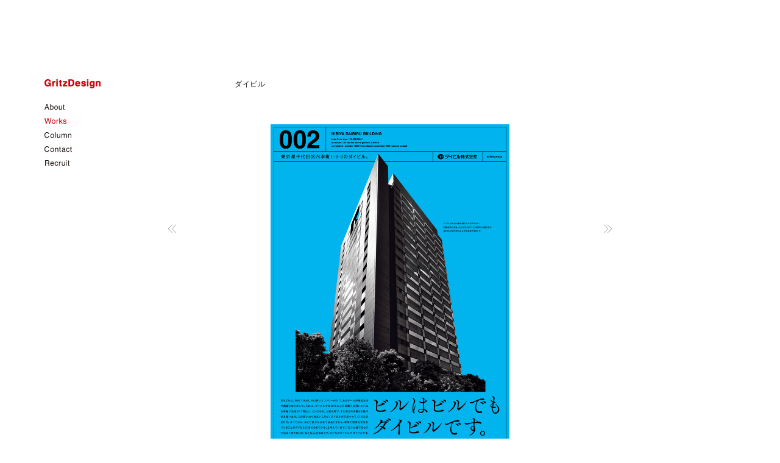

--- FILE ---
content_type: text/html; charset=UTF-8
request_url: https://www.gritz.co.jp/art-direction/daibiru/
body_size: 2478
content:
<!DOCTYPE html>
<html lang="ja">
<head>
	<!-- Global site tag (gtag.js) - Google Analytics -->
<script async src="https://www.googletagmanager.com/gtag/js?id=UA-146343855-1"></script>
<script>
  window.dataLayer = window.dataLayer || [];
  function gtag(){dataLayer.push(arguments);}
  gtag('js', new Date());

  gtag('config', 'UA-146343855-1');
</script>
<meta charset="UTF-8">
<meta name="description" content="日高英輝が主宰するグリッツデザインは、ブランディング、広告、パッケージデザインなど、グラフィックをベースにした、コミュニケーションデザイン制作会社です。課題解決は当然のミッションですが、それを成すデザインは、強く、美しく、そして質の高いものでありたいと考えています。" />
<title>ダイビル | GritzDesign</title>
<meta http-equiv="Imagetoolbar" content="no" />
<meta http-equiv="cleartype" content="on" />
<meta http-equiv="X-UA-Compatible" content="IE=Edge" />
<meta name="viewport" content="width=1214" />
<link rel="stylesheet" type="text/css" media="all" href="https://www.gritz.co.jp/css/base.css" />
<script type="text/javascript" src="https://www.gritz.co.jp/js/jquery.js"></script>
<script type="text/javascript" src="https://www.gritz.co.jp/js/base.js"></script>
<script type="text/javascript" src="https://www.gritz.co.jp/js/flickity.js"></script>
<link rel="icon shortcut" href="https://www.gritz.co.jp/favicons/favicon.ico" type="image/x-icon">
<link rel="apple-touch-icon" href="https://www.gritz.co.jp/favicons/apple-touch-icon.png">
<link rel="icon" type="image/png" href="https://www.gritz.co.jp/favicons/android-chrome-256x256.png">
</head>

<body class="post-template-default single single-post postid-731 single-format-standard noscript inside works art-direction">
	<div class="page" id="page-top">
		<div class="page-header header">
			<div class="container">
				<p class="site-logo"><a href="https://www.gritz.co.jp"><span class="has-image svg_logo-site">GritzDesign</span></a></p>
				<button type="button" class="drawer-toggle drawer-hamburger">
					<span class="sr-only">toggle navigation</span>
					<span class="drawer-hamburger-icon"></span>
				</button>
				<div class="navigation">
					<div class="categories">
						<div class="category">
							<p class="category-top"><a class="category-title" href="https://www.gritz.co.jp/about/"><span class="has-image svg_nav_about">About</span></a></p>
						</div>
						<div class="category">
							<p class="category-top"><a class="category-title" href="https://www.gritz.co.jp/works/"><span class="has-image svg_nav_works">Works</span></a></p>
							<div class="category-sub">
								<ul>
									<li><a class="category-title category-current" href="https://www.gritz.co.jp/works/"><span class="has-image svg_nav_works_all">All</span></a></li>
								<li><a class="category-title" href="https://www.gritz.co.jp/branding-design"><span class="has-image svg_nav_works_branding-design">Branding design</span></a></li><li><a class="category-title" href="https://www.gritz.co.jp/art-direction"><span class="has-image svg_nav_works_art-direction">Art Direction</span></a></li><li><a class="category-title" href="https://www.gritz.co.jp/logo"><span class="has-image svg_nav_works_logo">Logo</span></a></li><li><a class="category-title" href="https://www.gritz.co.jp/package"><span class="has-image svg_nav_works_package">Package</span></a></li><li><a class="category-title" href="https://www.gritz.co.jp/application"><span class="has-image svg_nav_works_application">Application</span></a></li><li><a class="category-title" href="https://www.gritz.co.jp/other"><span class="has-image svg_nav_works_other">Other</span></a></li>									<li><a class="category-title" href="https://www.gritz.co.jp/pdf/works.pdf" target="_blank"><span class="has-image svg_nav_works_pdf">Works pdf</span></a></li>
								</ul>
							</div>
						</div>
						<div class="category">
							<p class="category-top"><a class="category-title" href="https://www.gritz.co.jp/column/"><span class="has-image svg_nav_column">Column</span></a></p>
						</div>
						<div class="category">
							<p class="category-top"><a class="category-title" href="https://www.gritz.co.jp/contact/"><span class="has-image svg_nav_contact">Contact</span></a></p>
						</div>
						<div class="category">
							<p class="category-top"><a class="category-title" href="https://www.gritz.co.jp/recruit/"><span class="has-image svg_nav_recruit">Recruit</span></a></p>
						</div>
					</div>
				</div>
			</div>
		</div><!-- .page-header.header -->
		<div class="page-body">
			<div class="container">

				<div class="main fluid-std" id="load-target">
					<div class="works-detail">
						<div class="detail-header">
							<p class="button button-right button-close"><a href="https://www.gritz.co.jp/category/art-direction/"><img src="https://www.gritz.co.jp/images/global/button_close.svg" alt="" /></a></p>
							<div class="hgroup">
								<h1 class="page-title text-std">ダイビル</h1>
															</div>
							<div class="nav-prev-next">
								<ul>
									<li class="prev"><a class="behavior-style" href="https://www.gritz.co.jp/art-direction/nikkocordial/" rel="next"><span class="button"><img src="https://www.gritz.co.jp/images/global/button_arrow_left2.svg" alt="previous"></span></a></li>
									<li class="next"><a class="behavior-style" href="https://www.gritz.co.jp/art-direction/good-year/" rel="prev"><span class="button"><img src="https://www.gritz.co.jp/images/global/button_arrow_right2.svg" alt="next"></span></a></li>
								</ul>
							</div>
							<div class="nav-prev-next prev-next-all">
								<ul>
									<li class="prev"><a class="behavior-style" href="https://www.gritz.co.jp/art-direction/nikkocordial/" rel="next"><span class="button"><img src="https://www.gritz.co.jp/images/global/button_arrow_left2.svg" alt="previous"></span></a></li>
									<li class="next"><a class="behavior-style" href="https://www.gritz.co.jp/logo/chanti/" rel="prev"><span class="button"><img src="https://www.gritz.co.jp/images/global/button_arrow_right2.svg" alt="next"></span></a></li>
								</ul>
							</div>
						</div>
						<div class="detail-content">
														<div class="carousel">
																<div class="detail-panel">
									<p class="detail-image"><span class="image"><img src="https://www.gritz.co.jp/wp-content/uploads/2019/08/daibiru-poster-2016-002.jpg" alt=""></span></p>
									<div class="detail-image-caption">
										<p class="text">News Paper Ad</p>
									</div>
									<div class="detail-description">
										<div class="text-std">
											大阪のビルデベロッパー、ダイビルの首都圏での知名度向上を目的とした新聞広告シリーズ。ただの不動産広告に見えない佇まいを目指している。										</div>
									</div>
									<div class="detail-credit">
										<div class="text-std">
											CD, C/Kounosuke Kamitani <br />
AD/Eiki Hidaka<br />
D/Yuji Ishibashi<br />
P/Yuichi Nakatsu										</div>
									</div>
								</div>
																<div class="detail-panel">
									<p class="detail-image"><span class="image"><img src="https://www.gritz.co.jp/wp-content/uploads/2019/08/daibiru-poster-2016-001.jpg" alt=""></span></p>
									<div class="detail-image-caption">
										<p class="text">News Paper Ad</p>
									</div>
									<div class="detail-description">
										<div class="text-std">
																					</div>
									</div>
									<div class="detail-credit">
										<div class="text-std">
											CD, C/Kounosuke Kamitani <br />
AD/Eiki Hidaka<br />
D/Yuji Ishibashi<br />
P/Yuichi Nakatsu										</div>
									</div>
								</div>
																<div class="detail-panel">
									<p class="detail-image"><span class="image"><img src="https://www.gritz.co.jp/wp-content/uploads/2019/08/daibiru-poster-2016-008.jpg" alt=""></span></p>
									<div class="detail-image-caption">
										<p class="text">News Paper Ad</p>
									</div>
									<div class="detail-description">
										<div class="text-std">
																					</div>
									</div>
									<div class="detail-credit">
										<div class="text-std">
											CD, C/Kounosuke Kamitani <br />
AD/Eiki Hidaka<br />
D/Yuji Ishibashi<br />
P/Yuichi Nakatsu										</div>
									</div>
								</div>
																<div class="detail-panel">
									<p class="detail-image"><span class="image"><img src="https://www.gritz.co.jp/wp-content/uploads/2019/08/daibiru-poster-2016-005.jpg" alt=""></span></p>
									<div class="detail-image-caption">
										<p class="text">News Paper Ad</p>
									</div>
									<div class="detail-description">
										<div class="text-std">
																					</div>
									</div>
									<div class="detail-credit">
										<div class="text-std">
											CD, C/Kounosuke Kamitani <br />
AD/Eiki Hidaka<br />
D/Yuji Ishibashi<br />
P/Yuichi Nakatsu										</div>
									</div>
								</div>
																<div class="detail-panel">
									<p class="detail-image"><span class="image"><img src="https://www.gritz.co.jp/wp-content/uploads/2019/08/daibiru-poster-2016-003.jpg" alt=""></span></p>
									<div class="detail-image-caption">
										<p class="text">News Paper Ad</p>
									</div>
									<div class="detail-description">
										<div class="text-std">
																					</div>
									</div>
									<div class="detail-credit">
										<div class="text-std">
											CD, C/Kounosuke Kamitani <br />
AD/Eiki Hidaka<br />
D/Yuji Ishibashi<br />
P/Yuichi Nakatsu										</div>
									</div>
								</div>
															</div>
																					<div class="detail-thumbnails">
								<ul>
																									<li class="thumbnail button selected"><a href="https://www.gritz.co.jp/wp-content/uploads/2019/08/daibiru-poster-2016-002.jpg" class="behavior-style"><span class="image"><img src="https://www.gritz.co.jp/wp-content/uploads/2019/08/daibiru-poster-2016-002-111x150.jpg" alt=""></span></a></li>
																									<li class="thumbnail button"><a href="https://www.gritz.co.jp/wp-content/uploads/2019/08/daibiru-poster-2016-001.jpg" class="behavior-style"><span class="image"><img src="https://www.gritz.co.jp/wp-content/uploads/2019/08/daibiru-poster-2016-001-111x150.jpg" alt=""></span></a></li>
																									<li class="thumbnail button"><a href="https://www.gritz.co.jp/wp-content/uploads/2019/08/daibiru-poster-2016-008.jpg" class="behavior-style"><span class="image"><img src="https://www.gritz.co.jp/wp-content/uploads/2019/08/daibiru-poster-2016-008-111x150.jpg" alt=""></span></a></li>
																									<li class="thumbnail button"><a href="https://www.gritz.co.jp/wp-content/uploads/2019/08/daibiru-poster-2016-005.jpg" class="behavior-style"><span class="image"><img src="https://www.gritz.co.jp/wp-content/uploads/2019/08/daibiru-poster-2016-005-111x150.jpg" alt=""></span></a></li>
																									<li class="thumbnail button"><a href="https://www.gritz.co.jp/wp-content/uploads/2019/08/daibiru-poster-2016-003.jpg" class="behavior-style"><span class="image"><img src="https://www.gritz.co.jp/wp-content/uploads/2019/08/daibiru-poster-2016-003-111x150.jpg" alt=""></span></a></li>
																																</ul>
							</div>
														<div class="detail-description"></div>
							<div class="detail-credit"></div>
						</div>
					</div>
				</div>
			</div><!-- .container -->
		</div><!-- .page-body -->


	</div><!-- .page -->
	<div id="overlay" class="page-overlay">
		<div class="background"></div>
	</div>
</body>
</html>


--- FILE ---
content_type: text/css
request_url: https://www.gritz.co.jp/css/base.css
body_size: 9601
content:
@charset "UTF-8";

/*
	1-1.Yahoo UI Library Fonts CSS
	http://developer.yahoo.com/yui/fonts/
	*Copyright (c) 2006, Yahoo! Inc. All rights reserved.
	*http://developer.yahoo.com/yui/license.txt

	Font-size Adjustment
	
	77% = 10px	| 	122% = 16px	|	167% = 22px	
	85% = 11px	|	129% = 17px	|	174% = 23px
	92% = 12px	|	136% = 18px	|	182% = 24px
	100% = 13px	|	144% = 19px	|	189% = 25px
	107% = 14px	|	152% = 20px	|	197% = 26px
	114% = 15px	|	159% = 21px	|

*/


/* @group Reset Style */

body {
	background: transparent;
	-webkit-text-size-adjust: 100%;
	}

 
body,
h1,h2,h3,h4,h5,h6,
p,
blockquote,
div,
dl,dt,dd,
ul,ol,li,
pre,code,
form,fieldset,legend,input,textarea,
th,td {
	margin:0;
	padding:0;
	font-size: 100%;
	}

table {
	border-collapse: collapse;
	border-spacing:0;
	}

fieldset,img {
	border:0;
	}

address,caption,cite,code,dfn,em,strong,th,var {
	font-style: normal;
	font-weight: normal;
	}

li {
	list-style: none;
	list-style-position: outside;
	}

caption,th {
	text-align: left;
	}

h1,h2,h3,h4,h5,h6 {
	font-size: 100%;
	font-weight: normal;
	}

q:before,q:after {
	content:'';
	}

abbr,acronym {
	border:0;
	font-variant:normal;
	}

sup,sub {
	line-height: 1px;
	vertical-align: text-top;
	}

sub {
	vertical-align: text-bottom;
	}

input, textarea, select {
	font-family: inherit;
	font-size: inherit;
	font-weight: inherit;
	}
	
/* @end */

/* @group Structure */

/* @group Structure elements */

html {
	height: 100%;
}

body {
	font-size: 13px;
	font-family: Hiragino Sans, "ヒラギノ角ゴシック", Hiragino Kaku Gothic ProN,
				 "ヒラギノ角ゴ Pro",'Hiragino Kaku Gothic Pro','ヒラギノ角ゴ Pro W3',
				 'Meiryo','メイリオ','Osaka','ＭＳ Ｐゴシック',sans-serif;
	line-height: 1;
	letter-spacing: 0.05em;
	}

/* @end */


/* @end */


/* @group Text Module */


strong {
	font-weight: bold;
	}

.uppercase {
	text-transform: uppercase;
	}

.bullet {
	font-family: "Lucida Grande", Lucida, Verdana, sans-serif;
	}

.notice {
	}

.require {
	}

.lang-ja {
	/*font-family: 'Hiragino Kaku Gothic Pro','ヒラギノ角ゴ Pro W3',
				 'Meiryo','メイリオ','Osaka','ＭＳ Ｐゴシック',sans-serif;*/
	}

.lang-en {
	/*font-family: "Helvetica Neue", Arial, Helvetica, Geneva, sans-serif;*/	
	}

.lang-cn {
	font-family: 'Hei Regular','SimHei',sans-serif;
	}
	
sup {
	font-size: 77%;
	line-height: 0.8;
	}

.registered-trademark {
	letter-spacing: 0.2em;
	font-size: 92%;
	font-family: "Helvetica Neue", Arial, Helvetica, Geneva, sans-serif;
	}

#copyright,
.copyright-sign {
	font-family: "minion-pro-caption", serif;
	}


/* @end */


/* @group Hypertext Module */

a {
	color: #221815;
	text-decoration: underline;
	outline: none;
	-webkit-tap-highlight-color: rgba(0,0,0,0.40); 
	}

a:link {
	}

a:visited {
	}

a:hover {
	text-decoration: none;
	}

a:active {
	}


/* @end */

/* @group Modules */

/* @group column module */

.columns-row {
	/*width: 656px;*/
	}

.columns-row:before,
.columns-row:after {
    content: "";
    display: block;
    overflow: hidden;
	}

.columns-row:after {
    clear: both;
	}
	
/* For IE 6/7 (trigger hasLayout) */
.columns-row {
    zoom: 1;
	}


.columns-row .column {
	float: left;
	}

.columns-row .first {
	}

.columns-row .last {
	}

.split .column {
	float: none;
	}

.split .columns-row .column {
	float: left;
	}

/* @end */

/* @group clearfix */

.clearfix:before,
.clearfix:after,
.columns-row:before,
.columns-row:after {
	content: "";
	display: block;
	overflow: hidden;
	}

.clearfix:after,
.columns-row:after {
	clear: both;
	}

/* For IE 6/7 (trigger hasLayout) */
.clearfix,
.columns-row {
	zoom: 1;
	}

/* @end */

/* @group separator */

div.separator {
	}

div.separator hr {
	display: none;
	}

/* @end */

/* @group button */

.button-image {
	}

a.behavior-style {
	}

.behavior-style img {
	transition: opacity 0.2s ease-out;
	}

.behavior-style:hover img {
	opacity: 0.6;
/* 	filter: alpha(opacity=80); */
	cursor: pointer;
	}


/* @end */
/* @end */





/* @group flickity */

/*! Flickity v2.0.10
http://flickity.metafizzy.co
---------------------------------------------- */

.flickity-enabled {
  position: relative;
}

.flickity-enabled:focus { outline: none; }

.flickity-viewport {
  overflow: hidden;
  position: relative;
  height: 100%;
}

.flickity-slider {
  position: absolute;
  width: 100%;
  height: 100%;
}

/* draggable */

.flickity-enabled.is-draggable {
  -webkit-tap-highlight-color: transparent;
          tap-highlight-color: transparent;
  -webkit-user-select: none;
     -moz-user-select: none;
      -ms-user-select: none;
          user-select: none;
}

.flickity-enabled.is-draggable .flickity-viewport {
  cursor: move;
  cursor: -webkit-grab;
  cursor: grab;
}

.flickity-enabled.is-draggable .flickity-viewport.is-pointer-down {
  cursor: -webkit-grabbing;
  cursor: grabbing;
}

/* ---- previous/next buttons ---- */

.flickity-prev-next-button {
  position: absolute;
  top: 50%;
  width: 44px;
  height: 44px;
  border: none;
  border-radius: 50%;
  background: transparent;
  background: hsla(0, 0, 0, 0.75);
  cursor: pointer;
  /* vertically center */
  -webkit-transform: translateY(-50%);
          transform: translateY(-50%);
}

.flickity-prev-next-button:hover { background: transparent; }

.flickity-prev-next-button:focus {
  outline: none;
  box-shadow: 0 0 0 5px #09F;
}

.flickity-prev-next-button:active {
  opacity: 0.6;
}

.flickity-prev-next-button.previous { left: 10px; }
.flickity-prev-next-button.next { right: 10px; }
/* right to left */
.flickity-rtl .flickity-prev-next-button.previous {
  left: auto;
  right: 10px;
}
.flickity-rtl .flickity-prev-next-button.next {
  right: auto;
  left: 10px;
}

.flickity-prev-next-button.disable,
.flickity-prev-next-button:disabled {
  opacity: 1;
  cursor: auto;
}

.flickity-prev-next-button svg {
  position: absolute;
  left: 20%;
  top: 20%;
  width: 60%;
  height: 60%;
}

.flickity-prev-next-button .arrow {
  fill: #000000;
}

/* ---- page dots ---- */

.flickity-page-dots {
  position: absolute;
  width: 100%;
  bottom: -25px;
  padding: 0;
  margin: 0;
  list-style: none;
  text-align: center;
  line-height: 1;
}

.flickity-rtl .flickity-page-dots { direction: rtl; }

.flickity-page-dots .dot {
  display: inline-block;
  width: 10px;
  height: 10px;
  margin: 0 8px;
  background: #333;
  border-radius: 50%;
  opacity: 0.25;
  cursor: pointer;
}

.flickity-page-dots .dot.is-selected {
  opacity: 1;
}

/* external */
.carousel {
	min-height: 100%;
}

.flickity-viewport {
	overflow: hidden;
	/*-webkit-transition: height 0 ease 0;
	transition: height 0 ease 0;*/
}

.flickity-viewport-launch {
	/*-webkit-transition: height 0 ease 0;
	transition: height 0 ease 0;*/
}

.works-thumbnail {
	display: none;
	position: absolute;
	/*top: 0; !important;*/
}

.carousel-cell {
	opacity: 0;
	}

.carousel-cell.cell-selected {
	opacity: 1;
	}

.flickity-enabled.is-first .flickity-prev-next-button.next {
	display: none;
}

.flickity-enabled.is-last .flickity-prev-next-button.previous {
	display: none;
}

/* flickity-fade */

.flickity-enabled.is-fade .flickity-slider > * {
  pointer-events: none;
  z-index: 0;
}

.flickity-enabled.is-fade .flickity-slider > .is-selected {
  pointer-events: auto;
  z-index: 1;
}

/* flickity fade と干渉する
.flickity-enabled .detail-panel.is-selected {
	transition: opacity 1s;
	opacity: 0;
}
*/


/* @end */

/* @group 共通 */


html {
	height: 100%;
	}

body {
	position: relative;
	overflow-x: hidden;
	width: 100%;
	height: 100%;
	color: #171717;
	font-size: 26px;
	font-family: Hiragino Sans, "ヒラギノ角ゴシック", Hiragino Kaku Gothic ProN,
				 "ヒラギノ角ゴ Pro",'Hiragino Kaku Gothic Pro','ヒラギノ角ゴ Pro W3',
				 'Meiryo','メイリオ','Osaka','ＭＳ Ｐゴシック',sans-serif;
	font-weight: 400;
	font-style: normal;
	-webkit-font-smoothing: antialiased;
	}


.page {
	min-height: 100%;
	background: #ffffff;
	}


.lang-en {
	font-weight: 400;
	font-style: normal;
	-webkit-font-smoothing: antialiased;
	font-size: 0.8em;
	}

.fluid-std,
.fluid-min,
.fluid-full {
	box-sizing: border-box;
	margin: 0 auto;
	}

.fluid-std {
	box-sizing: border-box;
	margin: 0 auto;
	}

.text-std {
	font-size: 24px;
	line-height: 1.7;
	}


.button:hover {
	cursor: pointer;
/* 	opacity: 0.8; */
	}

.has-image {
	opacity: 0;
	}

.has-image.image-loaded {
	opacity: 1;
	}

svg {
	fill: currentColor;
	}

/* @group page-header */

body.works.single-post .page-header {
	display: none;
	visibility: hidden;
	}

body.works.header-enabled .page-header {
	display: block;
	visibility: visible;
	}


body.column.single-column .page-header {
	display: none;
	visibility: hidden;
	}

body.column.header-enabled .page-header {
	display: block;
	visibility: visible;
	}


.page-header .site-logo svg {
	height: 15px;
	}

.page-header .site-logo a {
	color: #cf000e;
	}

/* @group navigation */

.navigation {
	}

.navigation .category-title svg {
	display: block;
	width: auto;
	height: 12px;
	}

.navigation .category-title {
	transition: color 0.3s;
	}

.navigation .category-title.category-current,
.navigation .category-title:hover {
	color: #cf000e;
	}

.home .navigation .category:nth-of-type(5) .category-title {
	color: #cf000e;
	}


.navigation .category-sub {
	display: none;
	}

/* @end */

/* @group button */

.page-header .drawer-hamburger {
	position: absolute;
	display: block;
	box-sizing: content-box;
	top: 0;
	right: 0;
	width: 56px;
	height: 50px;
	padding: 0;
	-webkit-transition: all .6s cubic-bezier(.19, 1, .22, 1);
	transition: all .6s cubic-bezier(.19, 1, .22, 1);
	-webkit-transform: translateZ(0);
	transform: translateZ(0);
	border: 0;
	outline: 0;
	background: transparent;
	z-index: 100;
	}

.drawer-hamburger:hover {
	cursor: pointer;
	background-color: transparent
	}

.drawer-hamburger-icon {
	position: relative;
	display: block;
	}

.drawer-hamburger-icon, .drawer-hamburger-icon:after, .drawer-hamburger-icon:before {
	width: 100%;
	height: 2px;
	-webkit-transition: all .6s cubic-bezier(.19, 1, .22, 1);
	transition: all .6s cubic-bezier(.19, 1, .22, 1);
	background-color: #19191b
	}

.drawer-hamburger-icon:after, .drawer-hamburger-icon:before {
	position: absolute;
	top: -26px;
	left: 0;
	content: ' '
	}

.drawer-hamburger-icon:after {
	top: 26px
	}

.drawer-open .drawer-hamburger-icon {
	background-color: transparent
	}

.drawer-open .drawer-hamburger-icon:after, .drawer-open .drawer-hamburger-icon:before {
	top: 0
	}

.drawer-open .drawer-hamburger-icon:before {
	-webkit-transform: rotate(45deg);
	-ms-transform: rotate(45deg);
	transform: rotate(45deg)
	}

.drawer-open .drawer-hamburger-icon:after {
	-webkit-transform: rotate(-45deg);
	-ms-transform: rotate(-45deg);
	transform: rotate(-45deg)
	}

.sr-only {
	position: absolute;
	overflow: hidden;
	clip: rect(0, 0, 0, 0);
	width: 1px;
	height: 2px;
	margin: -1px;
	padding: 0;
	border: 0
	}

.sr-only-focusable:active, .sr-only-focusable:focus {
	position: static;
	overflow: visible;
	clip: auto;
	width: auto;
	height: auto;
	margin: 0
	}

.drawer--sidebar, .drawer--sidebar .drawer-contents {
	background-color: #fff
	}

/* @end */


/* @end */

/* @group flickity */

.works-detail .flickity-prev-next-button {
	position: fixed;
	overflow: visible;
	top: 50%;
	left: 50%;
	width: 730px;
	height: 1px;
	margin: 0 0 0 -365px;
	border: none;
	border-radius: 0;
	background: transparent;
	background: hsla(0, 0%, 0, 1);
	cursor: pointer;
	-webkit-transform: none;
	transform: none;
	z-index: 2;
	/*background: red;*/
	}


.works-detail .flickity-prev-next-button:hover { background: transparent; }

.works-detail .flickity-prev-next-button:focus {
	outline: none;
	box-shadow: 0 0 0 5px #09F;
	}

.works-detail .flickity-prev-next-button:active {
	opacity: 0.6;
	}

.works-detail .flickity-prev-next-button.previous {
	left: 50%;
	right: auto;
	}

.works-detail .flickity-prev-next-button.next {
	left: 50%;
	right: auto;
	}

/* right to left */
.works-detail .flickity-rtl .flickity-prev-next-button.previous {
	/*left: auto;
	right: 10px;*/
	}

.works-detail .flickity-rtl .flickity-prev-next-button.next {
	/*right: auto;
	left: 10px;*/
	}

.works-detail .flickity-prev-next-button:disabled {
	opacity: 0.3;
	cursor: auto;
	}

.works-detail .flickity-prev-next-button svg {
	display: block;
	position: absolute;
	width: 40px;
	height: 15px;
	}

.works-detail .flickity-prev-next-button.previous svg {
	top: 0;
	left: 0;
	right: auto;
	}

.works-detail .flickity-prev-next-button.next svg {
	top: 0;
	right: 0;
	left: auto;
	}



.works-detail .flickity-prev-next-button .arrow {
	fill: #000000;
	}

.works-detail .pagination {
	display: none;
	}

/* @end */

/* @group prev next */

.nav-prev-next {
	display: block;
	}

.works .nav-prev-next {
	display: block;
	}

.works-all .nav-prev-next {
	display: none;
	}

.nav-prev-next ul {
	}

.nav-prev-next .prev {
	}

.nav-prev-next .next {
	}

.nav-prev-next .prev img,
.nav-prev-next .next img {
	height: 29px;
	}

.prev-next-all {
	display: none;
	}

.works-all .prev-next-all {
	display: block;
	}

.single-post.works .prev-next-all {
	display: none;
	}


/* @end */


/* @group overlay */

#overlay {
	}

body.overlay-enabled {
	overflow: hidden;
	height: auto;
	}

body.overlay-enabled .page {
	opacity: 0;
	}

.page-overlay {
	display: none;
	position: absolute;
	overflow-x: auto;
	overflow-y: auto;
	top: 0;
	right: 0;
	bottom: 0;
	left: 0;
	width: 100%;
	z-index: 100;
	}

.page-overlay .entry-header {
	display: none;
	}

.page-overlay .background {
	position: fixed;
	top: 0;
	right: 0;
	bottom: 0;
	left: 0;
	width: 100%;
	height: 100%;
	background: #ffffff;
	opacity: 0.35;
	cursor: pointer;
	}

.page-overlay .background-gray {
	background: #ffffff;
	opacity: 1;
	}

.overlay-content {
	position: relative;
	width: 640px;
	}

/* @end */

.javascript .home-hero .blank {
	-webkit-animation: fadeOut 1s ease-out 3s;
	-webkit-animation-fill-mode: forwards;
	animation: fadeOut 1s ease-out 3s;
	animation-fill-mode: forwards;
	}




/* @end */

@media screen and (max-width: 960px), screen and (max-device-width: 480px) {

body {
	font-size: 26px;
	}

.page {
	}

.mobile-hidden {
	display: none;
	}

.fluid-std {
	width: 824px;
	margin: 0 auto;
	}

.fluid-min {
	width: 514px;
	margin: 0 auto;
	}

span.row {
	display: inline-block;
	}

span.row br {
	display: none;
	}



/* @group prev next */

.nav-prev-next {
	position: absolute;
	bottom: 180px;
	width: 100%;
	}

.nav-prev-next ul {
	display: table;
	width: 100%;
	}

.nav-prev-next li {
	display: table-cell;
	position: relative;
	width: 50%;
	vertical-align: middle;
	}

.nav-prev-next li a {
	display: table;
	position: absolute;
	width: 109px;
	height: 109px;
	-webkit-tap-highlight-color: transparent;
	tap-highlight-color: transparent;
	/*background: red;*/
	}

.nav-prev-next .prev a {
	left: -60px;
	}

.nav-prev-next .next a {
	right: -20px;
	}

.nav-prev-next .button {
	display: table-cell;
	overflow: hidden;
	}

.nav-prev-next .prev img,
.nav-prev-next .next img {
	display: block;
	height: 29px;
	padding: 60px 60px;
	}

.nav-prev-next .prev img {
	}

.nav-prev-next .next img {
	float: right;
	}

/* @end */

/* @group page-header */


.page-header {
	position: fixed;
	box-sizing: border-box;
	width: 100%;
	height: 186px;
	padding: 86px 0 0;
	background: #ffffff;
	z-index: 20;
	}

.page-header .container {
	position: relative;
	width: 824px;
	margin: 0 auto;
	}

.page-header .site-logo {
	width: 824px;
	margin: 0 auto;
	}

.page-header .site-logo svg {
	height: 52px;
	}


/* @group navigation */

.navigation {
	display: none;
	position: absolute;
	top: 100px;
	width: 100%;
	height: calc(100vh - 186px);
	background: #ffffff;
	z-index: 21;
	}

.drawer-open .navigation {
	display: block;
	}

.navigation .categories {
	position: relative;
	width: 824px;
	margin: 0 0;
	padding: 217px 0 0;
	}


.navigation .category {
	position: relative;
	margin: 0 0 52px;
	text-align: right;
	opacity: 0;
	}

.navigation .category-title {
	display: inline-block;
	width: 150px;
	}

.navigation .category-title svg {
	height: 1.22em;
	}

.navigation .category-sub {
	display: none;
	position: relative;
	left: 90px;
	top: -14px;
	}

.navigation .category-sub li {
	margin: 0 0 13px;
	}

/* @end */

/* @end */



/* @group page-body */

.page-body {
	position: relative;
	width: 824px;
	margin: 0 auto;
	padding: 186px 0 60px;
	z-index: 1;
	}

.drawer-open .page-body {
	opacity: 0;
	}


/* @end */

/* @group home */

.home {
	}

.home .home-hero {
	overflow: hidden;
	position: relative;
	width: 824px;
	height: 855px;
	margin: 216px 0 216px;
	padding: 0 0 ;
	}

.home .home-hero .blank {
	position: absolute;
	top: 0;
	left: 0;
	width: 824px;
	height: 854px;
	background: url(../images/home/bg_blank.jpg) repeat 0 0;
	z-index: 10;
	}

.home .home-hero .carousel {
	position: relative;
	width: 824px;
	height: 855px;
	opacity: 0;
	}

.home .home-hero .carousel.billboard-enabled {
	opacity: 1;
	}

.home .home-hero .carousel .category-panel {
	position: absolute;
	top: 0;
	left: 0;
	width: 824px;
	height: 855px;
	}

.home .home-hero a {
	display: block;
	}

.home .home-hero img {
	display: block;
	width: 824px;
	}

/* @end */



/* @group works */

.works {
	}


.single-post .page-body {
	/*padding: 100px 0 60px;*/
	padding: 34px 0 60px;
	}

.header-enabled.single-post .page-body {
	padding: 180px 0 60px;
	}

.works-list {
	overflow: hidden;
	width: 824px;
	padding: 142px 0 0;
	}

.works-list .nav {
	overflow: hidden;
	margin: 0 0 84px;
	cursor: pointer;
	}

.works-list .nav .content {
	display: block;
	float: right;
	}

.works-list .nav .control {
	display: block;
	position: relative;
	}

.works-list .nav label {
	height: 34px;
	padding: 2px 80px 0 0;
	background: url(../images/global/button_arrow_down.svg) no-repeat bottom 6px right 3px;
	background-size: 56px 34px;
	}

.works-list .nav label .has-image {
	height: 32px;
	}

.works-list .nav label svg {
	display: inline;
	height: 32px;
	vertical-align: bottom;
	}

.works-list .nav select {
	position: absolute;
	left: 0;
	width: 100%;
	height: 34px;
	padding: 0;
	outline: 0;
	border: none;
	background: transparent;
	font-size: 16px;
	z-index: 10;
	opacity: 0;
	cursor: pointer;
	text-decoration: none;
	-webkit-appearance: none;
	}

.works-list .nav .icon {
	display: table-cell;
	}

.works-list li {
	display: block;
	overflow: hidden;
	float: left;
	width: 170px;
	height: 175px;
	margin: 0 48px 52px 0;
	}

.works-list li:nth-of-type(4n) {
	margin: 0 0 52px 0;
	}

.works-list img {
	display: block;
	width: 170px;
	height: auto;
	}

.works-detail {
	width: 824px;
	padding: 0 0 0; /* 186+86 */
	}

.works-detail .detail-header {
	position: relative;
	height: 410px;
	}

.works-detail .detail-header .button-close  {
	position: fixed;
	left: 50%;
	width: 902px;
	margin: 0 0 0 -451px;
	z-index: -1;
	}

.works-detail .detail-header .button-close a {
	display: block;
	position: absolute;
	top: -20px;
	right: -20px;
	width: 64px;
	height: 64px;
	}

.works-detail .detail-header .button-close img {
	display: block;
	position: absolute;
	top: 18px;
	left: 18px;
	width: 28px;
	height: auto;
	}

.header-enabled .works-detail .detail-header .button-close {
	display: none;
	}

body.works.single-post .works-detail .detail-header .button-close {
	display: block;
	}

body.works.single-post.header-enabled .works-detail .detail-header .button-close {
	display: none;
	}


.works-detail .detail-header .hgroup {
	}

.works-detail .detail-header .hgroup .page-title {
	margin: 0 0 0.4em;
	padding: 76px 0 0;
	font-size: 128%;
	line-height: 1.4;
	}

.works-detail .detail-header .column a {
	color: #cf000e;
	font-size: 128%;
	text-decoration: none;
	text-transform: uppercase;
	}

.works-detail .detail-content {
	}

.works-detail .carousel {
	width: 824px;
	height: 1102px;
	}

.works-detail .detail-panel {
	display: block;
	width: 824px;
	height: 1102px;
	}

.works-detail .detail-image {
	display: table;
	position: relative;
	width: 824px;
	height: 855px;
	text-align: center;
	z-index: 100;
	/*background: red;*/
	}

.works-detail.is-single .detail-image {
	cursor: default;
	}


.works-detail .detail-image .image {
	display: table-cell;
	vertical-align: middle;
	}

.works-detail .detail-image img {
	display: inline;
	max-width: 100%;
	max-height: 855px;
	vertical-align: bottom;
	}

.works-detail .detail-image-caption {
	display: table;
	width: 100%;
	height: 248px;
	}

.works-detail .detail-image-caption .text {
	display: table-cell;
	font-size: 100%;
	vertical-align: middle;
	text-align: center;
	}

.works-detail .detail-thumbnails ul {
	overflow: hidden;
	}

.works-detail .detail-thumbnails li {
	display: block;
	float: left;
	width: 164px;
	height: 164px;
	}

.works-detail .detail-thumbnails li a {
	display: table;
	box-sizing: border-box;
	width: 100%;
	height: 100%;
	padding: 24px;
	text-align: center;
	}


.works-detail .detail-thumbnails li .image {
	display: table-cell;
	vertical-align: middle;
	}

.works-detail .detail-thumbnails img {
	display: inline;
	max-width: 100%;
	max-height: 116px;
	vertical-align: bottom;
	opacity: 0.5;
	}

.works-detail .detail-thumbnails .selected img {
	opacity: 1;
	}

.works-detail .detail-thumbnails li a.behavior-style:hover img {
	opacity: 1;
	}

.works-detail .detail-description,
.works-detail .detail-credit {
	padding: 0 24px;
	}

.works-detail .detail-description {
	margin: 180px 0 0;
	text-align: justify;
	}

.works-detail .detail-description .text-std {
	font-size: 126%;
	}


.works-detail .detail-credit {
	margin: 64px 0 0;
	}

.works-detail .detail-credit .text-std{
	font-size: 100%;
	}


/* @end */



/* @group column */

.column {
	
	}

.single-column .page-body {
	padding: 100px 0 60px;
	}

.column-entry .entry-header {
	display: block;
	position: fixed;
	width: 824px;
	height: 1px;
	margin: 0 auto;
	z-index: 10;
	}

.column-entry .entry-header .button-close {
	position: fixed;
	left: 50%;
	width: 902px;
	margin: 0 0 0 -451px;
	z-index: -1;
	}
	
.column-entry .entry-header .button-close a {
	display: block;
	position: absolute;
	top: -374px;
	right: -20px;
	width: 64px;
	height: 64px;
	}

.column-entry .entry-header .button-close img {
	display: block;
	position: absolute;
	top: 18px;
	left: 18px;
	width: 28px;
	height: auto;
	}

.header-enabled .column-entry .entry-header .button-close {
	display: none;
	}


.column-list {
	width: 824px;
	padding: 216px 0 0;
	margin: 0 auto;
	}

.column-list .entry {
	margin: 0 0 100px;
	padding: 0 0 90px;
	border-bottom: 1px solid #cf000e;
	}

.column-list .entry a {
	text-decoration: none;
	}

.column-list .entry-thumbnail {
	}

.column-list .entry-thumbnail img {
	display: block;
	width: 824px;
	height: auto;
	}

.column-list .entry .hgroup {
	position: relative;
	padding: 136px 0 0;
	}

.column-list .entry .hgroup .new {
	position: absolute;
	bottom: 2.3em;
	color: #cf000e;
	font-size: 92%;
	}

.column-list .entry .hgroup .heading {
	margin: 0 0 34px;
	font-size: 114%;
	font-weight: 600;
	line-height: 1.4;
	}

.column-list .entry .content {
	font-size: 114%;
	line-height: 1.8;
	}

.column-entry {
	width: 824px;
	padding: 286px 0 0;
	margin: 0 auto;
	}

.column-entry .entry-thumbnail {
	}

.column-entry .entry-thumbnail img {
	display: block;
	width: 824px;
	height: auto;
	}

.column-entry .hgroup {
	position: relative;
	padding: 136px 0 0;
	margin: 0 0 34px;
	}

.column-entry .hgroup .new {
	position: absolute;
	bottom: 2.3em;
	color: #cf000e;
	font-size: 92%;
	}

.column-entry .hgroup .heading {
	margin: 0 0 34px;
	font-size: 114%;
	font-weight: 600;
	line-height: 1.4;
	}

.column-entry .content {
	font-size: 114%;
	line-height: 1.8;
	text-align: justify;
	}

.column-entry .content p {
	margin: 0 0 82px;
	line-height: 2;
	margin: 0 0 32px;
	}

.column-entry .content p img {
	display: block;
	width: 824px;
	height: auto;
	margin: 96px 0 0;
	}

.column-entry .content .image-group .image {
	margin: 48px 0 0.4em;
	}

.column-entry .content .image-group .image img {
	display: block;
	width: 824px;
	height: auto;
	}

.column-entry .content .image-group .image-caption {
	font-size: 77%;
	margin: 0 0 96px;
	}


/* @end */



/* @group recruit */

.recruit {
	
	}

.recruit-info {
	width: 824px;
	padding: 216px 0 0;
	margin: 0 auto;
	}

.recruit-info .heading {
	margin: 0 0 40px;
	font-size: 126%;
	line-height: 1.4;
	}

.recruit-info .description {
	margin: 0 0 92px;
	font-size: 100%;
	line-height: 1.8;
	}

.recruit-info .description p {
	margin: 0 0 1.6em;
	}

.recruit-info table a {
	text-decoration: none;
	}

.recruit-info table {
	margin: 0 0 2em;
	font-size: 100%;
	line-height: 1.8;
	}

.recruit-info table th {
	width: 9em;
	padding: 0 0 0.4em;
	vertical-align: text-bottom;
	}

.recruit-info table td {
	padding: 0 0 0.4em;
	vertical-align: text-bottom;
	}


/* @end */



/* @group about */

.about {
	}

.about-entry {
	width: 824px;
	padding: 216px 0 0;
	margin: 0 auto;
	}


.about-entry .description {
	margin: 0 0 78px;
	font-size: 126%;
	line-height: 1.8;
	text-align: justify;
	}

.about-entry .description p {
	margin: 0 0 1.6em;
	}

.about-entry .profile {
	margin: 0 0 78px;
	text-align: justify;
	}

.about-entry .profile .photo {
	margin: 0 0 6px;
	}

.about-entry .profile .photo img {
	width: 300px;
	}

.about-entry .profile p {
	font-size: 100%;
	line-height: 1.8;
	}


.about-entry .staff .heading {
	font-size: 100%;
	font-weight: normal;
	line-height: 1.8;
	text-transform: uppercase;
	}

.about-entry .staff dl {
	display: block;
	overflow: hidden;
	padding: 0 0 0.3em 0;
	font-size: 100%;
	line-height: 1.8;
	}

.about-entry .staff dl dt,
.about-entry .staff dl dd {
	}

.about-entry .staff dl dt {
	float: left;
	width: 6em;
	}

.about-entry .staff dl dd {
	margin: 0 0 0 6em;
	}


/* @end */

/* @group contact */

.contact {
	}

.contact-entry {
	padding: 146px 0 0;
	width: 824px;
	margin: 0 auto;
	}

.contact-entry .map {
	width: 824px;
	margin: 0 0 52px;
	}

.contact-entry .map .linkage {
	font-size: 85%;
	text-align: right;
	}

.contact-entry #map_canvas {
	display: block;
	width: 824px;
	height: 855px;
	margin: 0 0 0.5em;
	/*background: red;*/
	}

.contact-entry .information {
	margin: 0;
	font-size: 100%;
	line-height: 1.8;
	}

.contact-entry .information p {
	}

.contact-entry .information .note {
	font-size: 92%;
	}

.contact-entry .information ul {
	margin: 80px 0 0;
	}

.contact-entry .information ul li {
	display: block;
	margin: 0 0 0.6em 0;
	line-height: 1.1;
	}

.contact-entry .information ul a {
	text-decoration: none;
	}

.contact-entry .information .icon-facebook {
	width: 25px;
	vertical-align: bottom;
	}

.contact-entry .photos {
	}

.contact-entry .photos ul {
	display: block;
	overflow:auto;
	width: 100%;
	}

.contact-entry .photos li {
	margin-top: 88px;
	display: block;
	}

.contact-entry .photos img {
	display: block;
	width: 100%;
	}



/* @end */

/* @group overlay */

.page-overlay {
	position: relative;
	}

.page-overlay .overlay-content {
	width: 824px;
	margin: 0 auto;
	}

.page-overlay .overlay-content .button-close {
	display: none;
	}

.page-overlay .overlay-header {
	position: fixed;
	top: 92px;
	left: 0;
	width: 100%;
	height: 1px;
	/*background: red;*/
	}

.page-overlay .overlay-header .button-close {
	position: relative;
	width: 824px;
	margin: 0 auto;
	}

.page-overlay .button-close img {
	display: block;
	position: absolute;
	right: 8px;
	width: 28px;
	height: auto;
	}

.page-overlay .works-detail {
	width: 824px;
	padding: 0 0 60px;
	margin: 0 auto;
	}

.page-overlay .works-detail .detail-header .hgroup {
	height: 402px;
	}


.page-overlay .column-entry {
	width: 824px;
	padding: 402px 0 60px;
	margin: 0 auto;
	}



/* @end */

}

@media screen and (min-width: 961px){

 
body {
	overflow-y: scroll;
	font-size: 13px;
	}

body.overlay-enabled {
	overflow: hidden;
	height: 100%;
	}

body > .page {
	position: relative;
	width: 1134px;
	margin: 0 auto;
	padding-left: 40px;
	padding-right: 40px;
	}


.pc-hidden {
	display: none;
	}

.fluid-std {
	}

.fluid-min {
	width: 790px;
	margin: 0 auto;
	}

.fluid-column {
	overflow: hidden;
	}

.fluid-column .column-left {
	float: left;
	}

.fluid-column .column-right {
	float: right;
	}

.text-std {
	font-size: 96%;
	line-height: 1.8;
	}

.fluid-std {
	width: 510px;
	margin: 0 auto;
	}

/* @group prev next */



.nav-prev-next {
	position: fixed;
	top: 50%;
	left: 50%;
	width: 730px;
	margin: -7.5px 0 0 -365px;
	z-index: -1;
	}

.nav-prev-next ul {
	display: table;
	width: 100%;
	}

.nav-prev-next li {
	display: table-cell;
	width: 50%;
	}

.nav-prev-next li a {
	display: block;
	padding: 15px 0;
	-webkit-tap-highlight-color: transparent;
	tap-highlight-color: transparent;
	}

.nav-prev-next .prev {
	}

.nav-prev-next .next {
	text-align: right;
	}

.nav-prev-next .prev img,
.nav-prev-next .next img {
	height: 15px;
	}


.flickity-prev-next-button {
  position: absolute;
  top: 50%;
  width: 44px;
  height: 44px;
  border: none;
  border-radius: 50%;
  background: transparent;
  background: hsla(0, 0, 0, 0.75);
  cursor: pointer;
  /* vertically center */
  -webkit-transform: translateY(-50%);
          transform: translateY(-50%);
}

.flickity-prev-next-button:hover { background: transparent; }

.flickity-prev-next-button:focus {
  outline: none;
  box-shadow: 0 0 0 5px #09F;
}

.flickity-prev-next-button:active {
  opacity: 0.6;
}

.flickity-prev-next-button.previous { left: 10px; }
.flickity-prev-next-button.next { right: 10px; }
/* right to left */
.flickity-rtl .flickity-prev-next-button.previous {
  left: auto;
  right: 10px;
}
.flickity-rtl .flickity-prev-next-button.next {
  right: auto;
  left: 10px;
}


/* @end */



/* @group page-header */

.page-header {
	position: fixed;
	width: 1134px;
	padding: 130px 0 0;
	z-index: 1;
	}

.page-header .site-logo {
	margin: 0 0 24px;
	}

.page-header .drawer-hamburger {
	display: none;
	}

/* @group navigation */

.navigation {
	width: 313px;
	}

.navigation .category {
	position: relative;
	/*margin: 0 0 9px;*/
	}

.navigation .categories{
	position: relative;
	}

.navigation .categories > .category {
	position: absolute;
	}

.navigation .categories > .category:nth-of-type(1) {
	top: 0;
	}

.navigation .categories > .category:nth-of-type(2) {
	top: 23px;
	}

.navigation .categories > .category:nth-of-type(3) {
	top: 46px;
	}

.navigation .categories > .category:nth-of-type(4) {
	top: 69px;
	}

.navigation .categories > .category:nth-of-type(5) {
	top: 92px;
	}

.navigation .category-sub {
	display: none;
	position: relative;
	left: 90px;
	top: -12px;
	}

.works-all .navigation .category-sub {
	display: block;
	}

.works .navigation .category-sub {
	display: block;
	}

.works.single .navigation .category-sub {
	display: none;
	}

.navigation .category-sub:hover {
	/*display: block;*/
	}

.about .navigation .category:nth-of-type(1) .category-top a,
.works-all .navigation .category:nth-of-type(2) .category-top a,
.works .navigation .category:nth-of-type(2) .category-top a,
.category .navigation .category:nth-of-type(2) .category-top a,
.column .navigation .category:nth-of-type(3) .category-top a,
.contact .navigation .category:nth-of-type(4) .category-top a,
.recruit .navigation .category:nth-of-type(5) .category-top a {
	color: #cf000e;
	}

.navigation .category:hover .category-top a {
	color: #cf000e;
	cursor: pointer;
	}

.navigation .category:hover .category-sub {
	/*display: none;*/
	}

body.archive.category .navigation .category .category-sub {
	display: block;
	}
	
body.archive.works .navigation .category .category-sub {
	display: block;
	}

.navigation .category-sub li {
	margin: 0 0 11px;
	}

/* @end */

/* @end */

/* @group page-body */

.page-body {
	position: relative;
	width: 510px;
	margin: 0 auto;
	padding: 28px 0 80px;
	z-index: 1;
	}



/* @end */

/* @group home */

.home {
	}

.home .home-hero {
	overflow: hidden;
	position: relative;
	width: 510px;
	height: 528px;
	margin: 102px 0 0;
	padding: 0 0 0;
	}

.home .home-hero .blank {
	position: absolute;
	width: 510px;
	height: 528px;
	background: url(../images/home/bg_blank.jpg) repeat 0 0;
	z-index: 10;
	}

.home .home-hero .carousel {
	position: relative;
	width: 510px;
	height: 528px;
	z-index: 1;
	opacity: 0;
	}

.home .home-hero .carousel.billboard-enabled {
	opacity: 1;
	}

.home .home-hero .carousel .category-panel {
	position: absolute;
	top: 0;
	left: 0;
	width: 510px;
	height: 528px;
	}

.home .home-hero a {
	display: block;
	}

.home .home-hero img {
	display: block;
	width: 510px;
	}



/* @end */

/* @group works */

.works {
	}

.works-list {
	overflow: hidden;
	width: 510px;
	padding: 102px 0 0;
	}

.works-list .nav {
	display: none;
	}

.works-list li {
	display: block;
	overflow: hidden;
	float: left;
	width: 102px;
	height: 106px;
	margin: 0 34px 36px 0;
	}

.works-list li:nth-of-type(4n) {
	margin: 0 0 36px 0;
	}

.works-list img {
	display: block;
	width: 102px;
	height: auto;
	}

.works-detail {
	position: relative;
	width: 510px;
	padding: 74px 0 0;
	z-index: 3;
	}

.works-detail .detail-header {
	position: relative;
	}

.works-detail .detail-header .button-close {
	display: none;
	position: fixed;
	left: 50%;
	width: 730px;
	margin: 0 0 0 -365px;
	z-index: -1;
	}

.works-detail .detail-header .button-close img {
	display: block;
	position: absolute;
	top: -60px;
	right: 0;
	width: 11px;
	height: auto;
	}

body.works.single-post .works-detail .detail-header .button-close {
	display: block;
	}

body.works.single-post.header-enabled .works-detail .detail-header .button-close {
	display: none;
	}

.works-detail .detail-header .hgroup {
	height: 102px;
	}

.works-detail .detail-header .hgroup .page-title {
	margin: 0 0 0.4em;
	padding: 28px 0 0;
	line-height: 1.4;
	}

.works-detail .detail-header .column a {
	color: #cf000e;
	font-size: 92%;
	text-decoration: none;
	text-transform: uppercase;
	}

.works-detail .detail-content {
	}

.works-detail .carousel {
	width: 510px;
	height: 634px;
	}

.works-detail .detail-panel {
	position: relative;
	display: block;
	width: 510px;
	height: 634px;
	}

.works-detail .detail-image {
	display: table;
	position: relative;
	width: 510px;
	height: 528px;
	text-align: center;
	z-index: 100;
	cursor: pointer;
	/*background: red;*/
	}

.works-detail.is-single .detail-image {
	cursor: default;
	}

.works-detail .detail-image .image {
	display: table-cell;
	vertical-align: middle;
	}

.works-detail .detail-image img {
	display: inline;
	max-width: 100%;
	max-height: 528px;
	vertical-align: bottom;
	}

.works-detail .detail-image-caption {
	display: table;
	width: 100%;
	height: 102px;
	}

.works-detail .detail-image-caption .text {
	display: table-cell;
	font-size: 85%;
	vertical-align: middle;
	text-align: center;
	}

.works-detail .detail-panel .detail-description,
.works-detail .detail-panel .detail-credit {
	display: none;
	}


.works-detail .detail-thumbnails ul {
	overflow: hidden;
	}

.works-detail .detail-thumbnails li {
	display: block;
	float: left;
	width: 51px;
	height: 51px;
	}

.works-detail .detail-thumbnails li a {
	display: table;
	box-sizing: border-box;
	width: 100%;
	height: 100%;
	padding: 8px;
	text-align: center;
	}


.works-detail .detail-thumbnails li .image {
	display: table-cell;
	vertical-align: middle;
	}

.works-detail .detail-thumbnails img {
	display: inline;
	max-width: 100%;
	max-height: 36px;
	vertical-align: bottom;
	opacity: 0.5
	}

.works-detail .detail-thumbnails .selected img {
	opacity: 1;
	}

.works-detail .detail-thumbnails li a.behavior-style img {
	transition: opacity 0.2s ease-out;
	}


.works-detail .detail-thumbnails li a.behavior-style:hover img {
	opacity: 1;
	}

.works-detail .detail-description,
.works-detail .detail-credit {
	padding: 0 8px;
	}

.works-detail .detail-description {
	margin: 60px 0 0;
	text-align: justify;
	}

.works-detail .detail-credit {
	margin: 22px 0 0;
	font-size: 92%;
	line-height: 1.3;
	}

.works-detail .detail-credit .text-std{
	font-size: 96%;
	}


/* @end */

/* @group column */

.column {
	
	}

.column .column-entry:hover {
	cursor: auto;
	}

.column-entry .entry-header {
	display: block;
	position: fixed;
	width: 510px;
	height: 1px;
	margin: 0 auto;
	z-index: 20;
	}

.column-entry .entry-header .button-close {
	position: fixed;
	left: 50%;
	width: 730px;
	margin: 0 0 0 -365px;
	z-index: -1;
	}

.column-entry .entry-header .button-close img {
	display: block;
	position: absolute;
	top: -60px;
	right: 0;
	width: 11px;
	height: auto;
	}

.header-enabled .column-entry .entry-header .button-close {
	display: none;
	}

.column-list {
	padding: 102px 0 0;
	width: 510px;
	margin: 0 auto;
	}

.column-list .entry {
	margin: 0 0 56px;
	padding: 0 0 48px;
	border-bottom: 1px solid #cf000e;
	}

.column-list .entry a {
	text-decoration: none;
	}

.column-list .entry-thumbnail {
	}

.column-list .entry-thumbnail img {
	display: block;
	width: 510px;
	height: auto;
	}

.column-list .entry .hgroup {
	position: relative;
	padding: 50px 0 0;
	}

.column-list .entry .hgroup .new {
	position: absolute;
	bottom: 2.5em;
	color: #cf000e;
	font-size: 88%;
	font-weight: 500;
	}

.column-list .entry .hgroup .heading {
	margin: 0 0 18px;
	font-size: 112%;
	font-weight: 600;
	line-height: 1.4;
	font-feature-settings: "palt";
	}

.column-list .entry .content {
	line-height: 1.7;
	font-size: 100%;
 	letter-spacing: -0.001em; 
 	text-align: justify;
	}

.column-entry {
	padding: 102px 0 0;
	width: 510px;
	margin: 0 auto;
	}

.column-entry .entry-thumbnail {
	}

.column-entry .entry-thumbnail img {
	display: block;
	width: 510px;
	height: auto;
	}

.column-entry .hgroup {
	position: relative;
	padding: 50px 0 0;
	}

.column-entry .hgroup .new {
	position: absolute;
	bottom: 2.5em;
	color: #cf000e;
	font-size: 88%;
	font-weight: 500;
	}

.column-entry .hgroup .heading {
	margin: 0 0 18px;
	font-size: 112%;
	font-weight: 600;
	line-height: 1.4;
	font-feature-settings: "palt";
	}

.column-entry .content {
	line-height: 1.7;
	text-align: justify;
	font-size: 100%;
 	letter-spacing: -0.001em; 
	}

.column-entry .content p {
	margin: 0 0 22px;
	}

.column-entry .content p img {
	display: block;
	max-width: 510px;
	height: auto;
	margin: 48px 0 0;
	}

.column-entry .content .image-group .image {
	margin: 0 0 0.4em;
	}

.column-entry .content .image-group .image img {
	display: block;
	width: 510px;
	height: auto;
	}

.column-entry .content .image-group .image-caption {
	font-size: 77%;
	margin: 0 0 48px;
	}


/* @end */

/* @group recruit */

.recruit {
	
	}

.recruit-info {
	padding: 102px 0 0;
	width: 510px;
	margin: 0 auto;
	}

.recruit-info .heading {
	margin: 0 0 32px;
	font-size: 116%;
	line-height: 1.4;
	}

.recruit-info .description {
	margin: 0 0 44px;
	font-size: 80%;
	line-height: 1.9;
	}

.recruit-info .description p {
	margin: 0 0 1.6em;
	}

.recruit-info table a {
	text-decoration: none;
	}

.recruit-info table {
	margin: 0 0 2em;
	font-size: 80%;
	line-height: 2.0;
	}

.recruit-info table th {
	width: 8.5em;
	padding: 0 0 0.2em;
	vertical-align: text-bottom;
	}

.recruit-info table td {
	padding: 0 0 0.2em;
	vertical-align: text-bottom;
	}

/* @end */

/* @group about */

.about {
	}

.about-entry {
	padding: 140px 0 0;
	width: 510px;
	margin: 0 auto;
	}


.about-entry .description {
	margin: 0 0 36px;
	font-size: 85%;
	line-height: 2.2;
	text-align: justify;
	}

.about-entry .description p {
	margin: 0 0 1.6em;
	}

.about-entry .profile {
	margin: 0 0 24px;
	text-align: justify;
	}

.about-entry .profile .photo {
	margin: 0 0 2px;
	}

.about-entry .profile .photo img {
	width: 150px;
	}

.about-entry .profile p {
	font-size: 73%;
	line-height: 2.2;
	}


.about-entry .staff .heading {
	font-size: 73%;
	font-weight: normal;
	line-height: 1.8;
	text-transform: uppercase;
	}

.about-entry .staff dl {
	font-size: 73%;
	line-height: 1.8;
	}

.about-entry .staff dl dt,
.about-entry .staff dl dd {
	display: inline-block;
	}

.about-entry .staff dl dt {
	margin: 0 0.4em 0 0;
	}

.about-entry .staff dl dd {
	margin: 0 0.4em 0 0;
	}



/* @end */

/* @group contact */

.contact {
	font-feature-settings: "palt";
	}

.contact-entry {
	padding: 144px 0 0;
	width: 510px;
	margin: 0 auto;
	}

.contact-entry .map {
	width: 510px;
	margin: 0 0 8px;
	}

.contact-entry .map .linkage {
	font-size: 80%;
	text-align: right;
	}

.contact-entry #map_canvas {
	display: block;
	width: 510px;
	height: 528px;
	margin: 0 0 0.5em;
	/*background: red;*/
	}

.contact-entry .information {
	margin: 0;
	font-size: 85%;
	line-height: 1.7;
	}

.contact-entry .information p {
	}

.contact-entry .information .note {
	font-size: 92%;
	}

.contact-entry .information ul {
	overflow: hidden;
	}

.contact-entry .information ul li {
	display: inline-block;
	margin: 0 0.5em 0 0;
	line-height: 1;
	}

.contact-entry .information ul a {
	text-decoration: none;
	}

.contact-entry .information .icon-facebook {
	width: 10px;
	vertical-align: bottom;
	}

.contact-entry .photos {
	}

.contact-entry .photos ul {
	display: block;
	overflow: hidden;
	width: 100%;
	}

.contact-entry .photos li {
	display: block;
	margin-top: 40px;
	}

.contact-entry .photos img {
	display: block;
	width: 510px;
	}



/* @end */

/* @group overlay */


body.overlay-enabled {
	overflow: hidden;
	overflow-y: scroll;
	}

.page-overlay {
	}

.page-overlay .entry-header {
	display: none;
	}

.page-overlay .overlay-content {
	width: 880px;
	margin: 0 auto;
	padding: 0 0 52px;
	}

.page-overlay .overlay-header {
	position: fixed;
	top: 0;
	left: 0;
	width: 100%;
	height: 1px;
	z-index: 100;
	/*background: red;*/
	}

.page-overlay .overlay-header .button-close {
	position: relative;
	width: 510px;
	margin: 0 auto;
	}

.page-overlay .button-close img {
	display: block;
	position: absolute;
	top: 60px;
	right: 0;
	width: 11px;
	height: auto;
	}

.page-overlay .works-detail {
	width: 510px;
	padding: 32px 0 0;
	margin: 0 auto;
	}

.page-overlay .column-entry {
	width: 510px;
	padding: 102px 0 60px;
	margin: 0 auto;
	}


/* @end */

}

/* @group Animation */

@-webkit-keyframes fadeOut {
	0% {
		height: 100%;
		opacity: 1;
	}
	99% {
		height: 100%;
		opacity: 0;
	}
	100% {
		height: 0px;
		opacity: 0;
	}
}

@keyframes fadeOut {
	0% {
		height: 100%;
		opacity: 1;
	}
	99% {
		height: 100%;
		opacity: 0;
	}
	100% {
		height: 0px;
		opacity: 0;
	}
}


/* @end */


--- FILE ---
content_type: application/javascript
request_url: https://www.gritz.co.jp/js/base.js
body_size: 8848
content:

(function($) {
	
	var name_space = 'base';

	$[name_space] = function( options ){
		var settings = this.options = $.extend(
		{
			'file-name':		'base',
			'constructed':		false,
			'src':				null,
			'baseurl':			null,
			'transition':		false,
			'scrollpoint':		0,
			'browser':			null
		}, options);

		this.initialize();

		return this; //method chain
	}

	$[name_space].prototype = {
		options : null,
		initialize : function () {
			var self = this,
				o = this.options,
				initial = typeof o.constructed === 'undefined' || o.constructed === false;
			o.constructed = true;
			var domReady = initial;
			if ( initial ) {
				o.src = $('script[src*="js/'+ o['file-name'] +'.js"]:first').attr('src');
				if ( !o.src ) {
					domReady = false;
				} else {
					o.baseurl = o.src.substring(0, o.src.indexOf( 'js/'+ o['file-name'] +'.js' ));
				}
			}

			if (domReady) {
				o.browser = self.detectBrowser();
				$.support.transition = typeof $('body').css('transitionProperty') === 'string';
				if ($.support.transition) {
					o.transition = true;
				}

				$('body').removeClass('noscript').addClass('javascript');

				if( window.matchMedia('(max-width: 960px)').matches || window.matchMedia('(max-device-width: 736px)').matches ){
					$('meta[name="viewport"]').attr('content', 'width=960');
				} else {
					$('meta[name="viewport"]').attr('content', 'width=1214');
				}

				self.domReady();
			}
			return this;
		},

		domReady: function(){
			var self = this,
				o = this.options,
				u = o.baseurl;

			//$('a[href*="#"]').on('click', this.scrollto);
			self.navigationEvent();
			self.loadSVG('.has-image');
			self.historyBack('.button-close a');
			self.homeEvent();
			self.columnEvent();
			self.worksEvent();
			self.worksDetailEvent();
			self.InitializeMap();
			self.resizeEvent();

			return this;
		},

		InitializeMap: function (  ) {
			var self = this,
				o = this.options;


			if($('#map_canvas').length ){
				var mapPosition = {lat: 35.655165, lng: 139.676683} 
					var Options = {
					zoom: 14,      //地図の縮尺値
					center: mapPosition,    //地図の中心座標
					mapTypeId: 'roadmap',   //地図の種類
					controlSize: 22, //コントロールの大きさ
					fontSize: '6px'
				};
				var map = new google.maps.Map(document.getElementById('map_canvas'), Options);
				
				// スタイルの設定
				var styleOptions = [
					{
						stylers: [
							{ hue: '#000000' },
							{ visibility: 'simplified' },
							{ gamma: 1.8 },
							{ saturation: '-255' },
							{ weight: 1 }
						]
					},
					{
						elementType: 'labels',
						stylers: [
							{ visibility: 'simplified' }
						]
					},
					{
						featureType: 'road.local',
						stylers: [
							{ color: '#ffffff' }
						]
					}
				];
				var gritzmap = new google.maps.StyledMapType(styleOptions);
				map.mapTypes.set('noText', gritzmap);
				map.setMapTypeId('noText');

				// マーカーの設定			
				if( window.matchMedia('(max-width: 960px)').matches || window.matchMedia('(max-device-width: 736px)').matches ){
					var pinImage = new google.maps.MarkerImage('../images/contact/icon_map-pin.png', null, null, null, new google.maps.Size(43, 64));
				} else {
					var pinImage = new google.maps.MarkerImage('../images/contact/icon_map-pin.png', null, null, null, new google.maps.Size(22, 32));
				}
				//var pinImage = new google.maps.MarkerImage('http://chart.apis.google.com/chart?chst=d_map_spin&chld=1|0|000000|13|b|%E2%80%A2');
				var markerOptions = {
					map: map,
					position: mapPosition,
					icon: pinImage
				};
				var marker = new google.maps.Marker(markerOptions);
			}
		},

		navigationEvent: function (  ) {
			var self = this,
				o = this.options,
				timer = false,
				flag = false,
				lock = false,
				$trigger = $('.drawer-toggle'),
				$button = $trigger.find('img'),
				$list = $('.page-header .navigation .categories'),
				$li = $('.page-header .navigation .category');

			$trigger.on('click', function(event) {
				event.preventDefault();
				if( flag === false ) {
					if( lock === false ) {
						lock = true;

						$('body').addClass('drawer-open');
						$list.stop(false, false).show();
						$li.each(function(index, el) {
							$(this).stop(false, false).delay( (index*50) ).animate({'left': 0, 'opacity': 1}, 200);
						});
						setTimeout(function() {
							$list.stop(false, false).css({'opacity': 1});
							flag = true;
							lock = false;
						}, ($li.length * 50)+200);
					}
				} else {
					if( lock === false ) {
						lock = true;

						$li.each(function(index, el) {
							$(this).stop(false, false).delay( (index*50) ).animate({'left': 20, 'opacity': 0}, 200);
							setTimeout(function() {
								$list.stop(false, false).fadeOut('200');
								$('body').removeClass('drawer-open');
								flag = false;
								lock = false;
							}, 300);
						});
					}
				}
			});

		},

		homeEvent: function (  ) {
			var self = this,
				o = this.options,
				z = 0,
				zi = 0,
				$billboard = $('.carousel'),
				$panel = $('.carousel .category-panel'),
				delay = 3000,
				duration = 1000,
				interval = 5000,
				count = 0,
				current = 0,
				queue;

			if( $('.home-hero').length ){
				z = $panel.length +1;

				var order = function(){
					z = $panel.length +1;
					$panel.each(function(index, el) {
						$(this).css({'z-index': z});
						z--;
						if( index === ($panel.length -1) ){
							$(this).addClass('panel-background').css({'z-index': 2});
						}
					});
				}

				var slide = function(){
					if( $panel.eq( current ).hasClass('panel-background') ){
						order();
						$billboard.find('.category-panel:nth-of-type(1)').animate({'opacity': 1}, duration, 'easeOutQuad', function(){
							//console.log(current);
							current = 0; // current は単純なループのカウント
							$panel.css({'opacity': 1});
						});
					} else {
						$panel.eq( current ).animate({'opacity': 0}, duration, 'easeOutQuad', function(){
							//console.log(current);
							$(this).css({'z-index': 1 });
							
							current++;
						});
					}
				}
				
				var rotateSwitch = function(){
					queue = setInterval(function(){
						slide();
					}, interval);
				}

				order();
				$('.panel-background').css({'opacity': 1});
				$panel.css({'opacity': 1});

				// fire
				setTimeout(function(){
					rotateSwitch();
					$('.home-hero .carousel').addClass('billboard-enabled');
				}, delay);
			}

			return this;
		},


		columnEvent: function (  ) {
			var self = this,
				o = this.options;
		}, 

		worksEvent: function (  ) {
			var self = this,
				o = this.options,
				mobile = o.browser.mobile,
				org_state,
				$body = $('body'),
				$overlay = $('#overlay'),
				current = '',
				links = [ ],
				titles = [ ],
				keys = [ ],
				list = '',
				drumroll = '<div class="nav"><div class="content"><div class="control">';

			if( $('.works-list').length ){

				$('.category-sub li').each(function(index, el) {
					var $me = $(this),
						$a = $me.find('a'),
						key = '';
					key = $a.attr('href');
					titles[index] = $a.find('.has-image').html();
					links[index] = key;

					key = key.replace('/index.html', '');
					key = key.substring(key.lastIndexOf('/'), key.length);
					key = key.substring(key.lastIndexOf('/')+1, key.length);
					keys[index] = key;

					if ( titles[index] === 'All' ) {
						key  = 'all';
						keys[index] = 'all';
					}

					if ( $a.hasClass('category-current') ) {
						current = key;
						drumroll += '<label for="nav-works"><span class="has-image svg_nav_works_'+ key +'">'+ titles[index] +'</span></label>';
					}
				});

				drumroll += '<select name="nav-works" id="nav-works">';
				$.each( keys, function(index, el) {
					if( el === current ){
						drumroll += '<option value="'+ links[index] +'" selected>'+ titles[index] +'</option>';
					} else {
						drumroll += '<option value="'+ links[index] +'">'+ titles[index] +'</option>';
					}
				});
				drumroll += '</select></div></div></div>';

				$('.works-list').prepend( drumroll );
				self.loadSVG('.works-list .nav .has-image');
				//console.log(keys);


				// Event 設定
				$(document).on('change', '.works-list .nav select', function(event) {
					var $me = $(this),
						val = $me.val();
					window.location.href = val;
				});

			}

		}, 

		worksDetailEvent: function (  ) {
			var self = this,
				o = this.options,
				mobile = o.browser.mobile,
				$body = $('body'),
				ans, //1つ前のページが同一ドメインかどうか
				bs  = false, //unloadイベントが発生したかどうか
				ref = document.referrer,
				re;


			if( $('.works-detail').length ){

				self.setupWorksFlickity( '.carousel' );

				$('.detail-thumbnails .thumbnail').on('click', function(event) {
					event.preventDefault();
					var $me = $(this);
					$me.siblings('.thumbnail').removeClass('selected');
					$me.addClass('selected');
				});

				$('.nav-prev-next a').on('click', function(event) {
					event.preventDefault();
					var $me = $(this);
					self.loadWorksHtml( $me.attr('href'), '#load-target', 'continuous' );
					//return false;
				});

				// Works all から閲覧が始まった場合だけの処理
				$(window).on('unload beforeunload', function(){
					bs = true;
				});

				re = new RegExp(location.hostname, "i");
				if( ref.match(re) ){
					ans = true;
					if( $body.hasClass('single-post') ) {

						// works の場合
						if( ref === 'https://www.gritz.co.jp/works/' ){
							$('.prev-next-all').show();
						}
					}
				}

			}

		},

		setupWorksFlickity: function( target, mode ) {
			var self = this,
				o = this.options,
				is_mobile = true,
				$hero = $('#hero-image'),
				s = {
					adaptiveHeight: true,
					//arrowShape: {x0: 10, x1: 60, y1: 50, x2: 62, y2: 50, x3: 12},
					arrowShape: {x0: 10, x1: 60, y1: 50, x2: 65, y2: 50, x3: 15},
					autoPlay: false,
					cellAlign: 'left',
					contain: true,
					draggable: true,
					dragThreshold: 0,
					fade: false,
					friction: 0.8,
					initialIndex: 0,
					imagesLoaded: true,
					lazyLoad: false,
					prevNextButtons: false,
					pageDots: false,
					resize: false, // cell の高さが変わる場合は iOS の resize event の影響を排除するため false がよさそう
					rightToLeft: false,
					selectedAttraction: 0.1,
					setGallerySize: true
				};

			if( ! $('.flickity-enabled').length ) {
				if ( window.matchMedia !== undefined ) {
					if( window.matchMedia('(max-width: 960px)').matches || window.matchMedia('(max-device-width: 736px)').matches ){
						is_mobile = true;
					} else {
						is_mobile = false;
					}
				}

				// PC 用設定
				if( is_mobile === false ){
					s.fade = true;
					s.prevNextButtons = false;
					s.draggable = false;
					s.setGallerySize = false;
				}
				// 基本変数
				var $carousel = $( target ).flickity(s),
					$win = $(window),
					$flickity = $('.flickity-enabled'),
					$placeholder = [
						$('.detail-content > .detail-description'),
						$('.detail-content > .detail-credit'),
					],
					flkty = $carousel.data('flickity'), // Flickity instance
					$cellButtonGroup = $('.detail-thumbnails ul'), // elements
					$cellButtons = $cellButtonGroup.find('.thumbnail');

				// update selected cellButtons
				$carousel.on( 'select.flickity', function() {
					var contnet = [];

					contnet[0] = $(flkty.selectedElement).find('.detail-description');
					contnet[1] = $(flkty.selectedElement).find('.detail-credit');

					$cellButtons.filter('.selected').removeClass('selected');
					$cellButtons.eq( flkty.selectedIndex ).addClass('selected');

					//console.log(contnet[0], contnet[1]);

					$.each( contnet, function(index, el) {
						if( el.length ){
							$placeholder[index].html( el.html() );
						} else {
							$placeholder[index].html( '' );
						}
					});

				});

				// select cell on button click
				$cellButtonGroup.on( 'click', '.button', function() {
					var index = $(this).index();
					$carousel.flickity( 'select', index );
				});

				// select cell on panel click : 追加
				if( is_mobile === false ){
					$carousel.on( 'click', '.detail-panel', function() {
						$carousel.flickity( 'next', true );
					});
				}

				if( ! $('.detail-thumbnails').length ) {
					$('.works-detail').addClass('is-single');
				}
			}

		},

		setupHomeFlickity: function( target, mode ) {
			var self = this,
				o = this.options,
				is_mobile = true,
				$hero = $('.hero'),
				s = {
					adaptiveHeight: true,
					//arrowShape: {x0: 10, x1: 60, y1: 50, x2: 62, y2: 50, x3: 12},
					arrowShape: {x0: 10, x1: 60, y1: 50, x2: 65, y2: 50, x3: 15},
					autoPlay: 5000,
					cellAlign: 'left',
					contain: true,
					draggable: false,
					dragThreshold: 120,
					fade: true,
					friction: 0.8,
					initialIndex: 0,
					imagesLoaded: true,
					lazyLoad: false,
					prevNextButtons: false,
					pageDots: false,
					resize: false, // cell の高さが変わる場合は iOS の resize event の影響を排除するため false がよさそう
					rightToLeft: false,
					selectedAttraction: 0.1,
					setGallerySize: true
				};

			if( ! $('.flickity-enabled').length ) {
				if ( window.matchMedia !== undefined ) {
					if( window.matchMedia('(max-width: 960px)').matches || window.matchMedia('(max-device-width: 736px)').matches ){
						is_mobile = true;
					} else {
						is_mobile = false;
					}
				}

				// Mobile, PC 振分け
				if( is_mobile === false ){
					s.prevNextButtons = false;
					s.draggable = false;
					s.setGallerySize = false;
				}
				// 基本変数
				var $carousel = $( target ).flickity(s),
					$win = $(window),
					$flickity = $('.flickity-enabled'),
					flkty = $carousel.data('flickity'); // Flickity instance
			}

		},

		setupFlickity: function( target, mode ) {
			var self = this,
				o = this.options,
				is_mobile = true,
				$hero = $('#hero-image'),
				s = {
					adaptiveHeight: true,
					//arrowShape: {x0: 10, x1: 60, y1: 50, x2: 62, y2: 50, x3: 12},
					arrowShape: {x0: 10, x1: 60, y1: 50, x2: 65, y2: 50, x3: 15},
					autoPlay: false,
					cellAlign: 'left',
					contain: true,
					draggable: false,
					dragThreshold: 120,
					fade: true,
					friction: 0.8,
					initialIndex: 0,
					imagesLoaded: true,
					lazyLoad: false,
					prevNextButtons: false,
					pageDots: false,
					resize: false, // cell の高さが変わる場合は iOS の resize event の影響を排除するため false がよさそう
					rightToLeft: false,
					selectedAttraction: 0.1,
					setGallerySize: true
				};

			if( ! $('.flickity-enabled').length ) {
				if ( window.matchMedia !== undefined ) {
					if( window.matchMedia('(max-width: 960px)').matches || window.matchMedia('(max-device-width: 736px)').matches ){
						is_mobile = true;
					} else {
						is_mobile = false;
					}
				}

				// Mobile, PC 振分け
				if( is_mobile === false ){
					s.prevNextButtons = false;
					s.draggable = false;
					s.setGallerySize = false;
				}
				// 基本変数
				var $carousel = $( target ).flickity(s),
					$win = $(window),
					$flickity = $('.flickity-enabled'),
					flkty = $carousel.data('flickity'), // Flickity instance
					$cellButtonGroup = $('.detail-thumbnails ul'), // elements
					$cellButtons = $cellButtonGroup.find('.thumbnail');

				// update selected cellButtons
				$carousel.on( 'select.flickity', function() {
					$cellButtons.filter('.selected').removeClass('selected');
					$cellButtons.eq( flkty.selectedIndex ).addClass('selected');
				});

				// select cell on button click
				$cellButtonGroup.on( 'click', '.button', function() {
					var index = $(this).index();
					$carousel.flickity( 'select', index );
				});
			}

		},

		loadWorksHtml: function( href, target, mode ){
			var self = this,
				o = this.options,
				u = o.baseurl,
				h = 0,
				offset = 100,
				$window = $(window),
				$body = $('body'),
				$overlay = $('#overlay');

			if ( window.matchMedia !== undefined ) {
				if( window.matchMedia('(max-width: 960px)').matches || window.matchMedia('(max-device-width: 736px)').matches ){
					offset = 0;
				} else {
					offset = 100;
				}
			}

			$.ajax( href, {
				timeout : 5000, // 5000ms
				datatype:'html'
			}).then(function(data){
				var grab_html = $($.parseHTML(data)), // parse
					insert_html = grab_html.find('#load-target')[0].innerHTML; // body直下にある要素に対してはfindが使えない?, findの代わりにfilterを使用する例も多い
				//console.log(grab_html, insert_html);


				if( mode !== 'continuous' ){
					$( target ).html( insert_html ); //insert
				}

				if( mode === 'continuous' ){
					$( target ).html( insert_html ); //insert
				}

				// 画面に表示してから発動させないと height="0" になってしまう
				self.setupWorksFlickity( '.carousel' );
				history.pushState('gd_state', '', href);

				// event 再設定
				$('.nav-prev-next a').on('click', function(event) {
					event.preventDefault();
					var $me = $(this);
					self.loadWorksHtml( $me.attr('href'), '#load-target', 'continuous' );
				});

				self.historyBack('.button-close a');

				$('.detail-thumbnails .thumbnail').on('click', function(event) {
					event.preventDefault();
					var $me = $(this);
					$me.siblings('.thumbnail').removeClass('selected');
					$me.addClass('selected');
				});

				
			}, function(jqXHR, textStatus) {
				if(textStatus !== 'success') {
					console.log(textStatus, jqXHR.status, jqXHR.responseText);
				}
			});
		},


		overlayClose : function( target ) {
			var self = this,
				o = this.options,
				u = o.baseurl,
				$body = $('body'),
				$page = $('.page'),
				$overlay = $('#overlay');

			$overlay.fadeOut('400', function() {
				window.scrollTo( 0, o.scrollpoint );
				$overlay.html('<div class="background background-gray"></div>');
				$body.removeClass('overlay-enabled'); // ページスクロールを開放
				$page.css({'overflow' : 'visible', 'height' : 'auto' } );
			});
		},

		overlayOpen : function( target ) {
			var self = this,
				o = this.options,
				u = o.baseurl,
				h = 0;

		},

		loadSVG: function( key ){
			var self = this,
				o = this.options,
				u = o.baseurl,
				$overlay = $('#overlay');

			$( key ).each(function(index, el) {
				var $me = $(this),
					file = $me.attr('class').split(' '),
					href = '';

				href = u + 'images/global/' + file[1].replace( 'image_', '' ) + '.svg';
				//console.log(href);
				
				$.ajax( href, {
					'type' : 'get', // 5000ms
					'timeout' : 5000, // 5000ms
					'datatype' :'svg'
				}).then(function(data){
					var grab_html, insert_html;

					if( typeof data == 'object' ){
						grab_html = $(data), // object, #document が返ってきた場合はすでに html なので parse する必要がない
						insert_html = grab_html.find('svg'); // body直下にある要素に対してはfindが使えない?, findの代わりにfilterを使用する例も多い
					} else {
						grab_html = $($.parseXML(data)), // parse string
						insert_html = grab_html.find('svg'); // body直下にある要素に対してはfindが使えない?, findの代わりにfilterを使用する例も多い
					}
					//console.log(data[0]);

					insert_html.find('style').remove(); // css で上書きできるように内容の style要素を削除しておく
					$me.html(insert_html);
					$me.addClass('image-loaded');
					
				}, function(jqXHR, textStatus) {
					if(textStatus !== 'success') {
						console.log(textStatus, jqXHR.status, jqXHR.responseText);
					}
				});
			});

		},

		scrollEvent: function (  ) {
			var self = this,
				o = this.options,
				timer = false,
				w = '';

			if ( window.matchMedia !== undefined ) {
				$(window).on('scroll', function(event) {
					if( window.matchMedia('(max-width: 960px)').matches || window.matchMedia('(max-device-width: 736px)').matches ){
						self.adjustScrollClassMobile();
					} else {
						self.adjustScrollClassPC();
					}
				});
			} else {

			}
		},

		scrolltoEffect: function( target, option ) {
			var $t = $(target),
				scrollableElement,
				sclpos = option ? option : 0,
				scldurat = 500,
				targetOffset = $t.offset().top - sclpos;

			// 'html, body' の両方を指定すると callback が2回呼ばれる
			if ('scrollingElement' in document) {
				scrollableElement = document.scrollingElement;
			} else if (/*@cc_on!@*/false || ( !!window.MSInputMethodContext && !!document.documentMode )) {
				scrollableElement = document.documentElement;
			} else if (firefox && parseInt(firefox[1]) <= 47) {
				scrollableElement = document.documentElement;
			} else {
				scrollableElement = document.body;
			}

			$( scrollableElement ).animate({ scrollTop: targetOffset }, { duration: scldurat, complete: function(){
				}
			});

			return false;
		},

		resizeEvent: function (  ) {
			var self = this,
				o = this.options,
				patterns = ['pc', 'mobile'],
				$e = $('.has-sizes'),
				timer = false,
				w = '';

			if ( window.matchMedia !== undefined ) {
				$(window).on('resize load', function(event) {
					if (timer !== false) {
						clearTimeout(timer);
					}
					timer = setTimeout(function() {
						if( window.matchMedia('(max-width: 960px)').matches || window.matchMedia('(max-device-width: 736px)').matches ){
							//self.replaceImage($e, patterns[1])
							//self.adjustScrollClass();
						} else {
							//self.replaceImage($e, patterns[0])
							//self.adjustScrollClass();
						}
					}, 200);
				});
			}
		},

		historyBack: function ( element ) {
			var self = this,
				o = this.options,
				$body = $('body'),
				_href = $(element).attr('href'),
				ans, //1つ前のページが同一ドメインかどうか
				bs  = false, //unloadイベントが発生したかどうか
				ref = document.referrer,
				re;

			$(window).on('unload beforeunload', function(){
				bs = true;
			});

			re = new RegExp(location.hostname, "i");


			if( ref.match(re) ){
				ans = true;
				if( $body.hasClass('single-column') ) {
					element = '.button-close a, .page'
					$('.page, .page-body').addClass('button');
					$('.column-entry').on('click', function(event) {
						event.stopPropagation();
					});
				}
				if( $body.hasClass('single-post') ) {
					element = '.button-close a, .page'
					$('.page, .page-body').addClass('button');
					$('.works-detail').on('click', function(event) {
						event.stopPropagation();
					});
				}

			} else {
				ans = false;
				$('body').addClass('header-enabled');
			}


			$(element).each(function(index, el) {
				$(this).on('click', function(event) {
					event.preventDefault();
					event.stopPropagation();
					var that = this;

					if( ans ){
						if( $body.hasClass('single-post') ) {
							// works の場合
							if( ref === 'https://www.gritz.co.jp/works/' ){
								location.href = ref;
							} else {
								location.href = _href;
							}
						} else {
							// column の場合
							history.back();
							setTimeout(function(){
								if( !bs ){
									location.href = _href;
								}
							},100);
						}
					} else {
						location.href = _href;
					}
					return false;
				});
			});
		},

		replaceImage: function ( element, pattern ) {
			var self = this,
				o = this.options,
				$img;

			element.each(function(index, el) {
				$img = $(this);
				$img.attr('src', self.convertImageKey($img, pattern));
			});

			return this;
		},

		convertImageKey: function ( img, pattern ) {
			var self = this,
				o = this.options,
				$img = $(img),
				src = $img.attr('src'),
				extension =	src.substring(src.lastIndexOf('.'), src.length),
				reg = new RegExp( extension +'$'),
				status = src.substring(src.lastIndexOf('_')+1, src.length).replace(reg, '');
			reg = new RegExp( '_'+ status + extension +'$' );
			if( pattern ){
				src = src.replace(reg, '_'+ pattern + extension);
				return src;
			} else {
				return status;
			}
		},


		scrollto: function( $e ) {
			var location_path = location.pathname, 
				this_path = this.pathname ? this.pathname : $e.attr('href'),
				canonicalize = function ( pathname ){
					var reg = new RegExp('^\/'),
						rex = reg.exec(pathname);
					if( rex ) pathname = pathname.replace(rex[0], '');
					return pathname;
				},
				effect = function ( t ) {
					var sclpos = 110,
						scldurat = 500,
						targetOffset = t.offset().top - sclpos;
					$('html,body').animate({ scrollTop: targetOffset }, { duration: scldurat });
					return false;
				};

			if ( canonicalize(location_path) == canonicalize(this_path) && location.hostname == this.hostname ) {
				var target = $(this.hash);
				target = target.length && target;
				if (target.length) {
					effect( target );
					window.location.hash = this.hash;
					return false;
				} else 
				if( $(this).attr('href') === '#' ){
					effect( $('body') );
					return false;
				}
			} else 
			if ( this_path === '#') {
					effect( $('body') );
					return false;
			}

		},

		swapImageButton: function ( selector, patterns ) {
			var self = this,
				o = this.options,
				$container = $(selector);
				if( patterns ) patterns = ['default', 'hover'];

			$container.each(function () {
				var $me = $(this),
					files = [];
				$(this).find('img').each(function ( i ) {
					files[i] = self.convertImageKey($(this), patterns[1]);
				});

				var loader = $.ImgLoader({
					srcs: files,
					pipesize: 4, // max connections (optional)
					delay: 10, // interval between each img loads (optional)
					useXHR2: false, // use xhr2 if the browser supports it (optional) (default: true)
					timeout: 20000 // xhr2 timeout (optional) (default: 10000)
				});

				loader.on('allload', function($img){
					$('img', $me).each(function () {
						var img = $(this).get(0),
							status = self.convertImageKey($(this));
						$.data(img, 'initial', status);
					});

					$me.on(
						{
							'mouseenter': function (){
								$(this).find('img').attr('src', self.convertImageKey($(this).find('img'), patterns[1]));
							},
							'mouseleave': function (){
								$(this).find('img').attr('src', self.convertImageKey($(this).find('img'), $.data($(this).find('img').get(0), 'initial')));
							}
						}
					)
				});
				loader.load();
			});
		},

		detectBrowser: function() {
			var ua = navigator.userAgent,
				platform = function ( ua ) {
					if (ua.indexOf("Win") >= 0)															return 'Windows';
					else if (navigator.platform == 'MacPPC' || navigator.platform == 'MacIntel')		return 'Mac';
					else if (navigator.platform == 'iPhone')											return 'iPhone';
					else if (navigator.platform == 'iPod')												return 'iPod';
					else if (navigator.platform == 'iPad')												return 'iPad';
					else if (ua.indexOf('Linux') >= 0 && ua.indexOf('Android') >= 0)					return 'Android';
					else if (ua.indexOf('Linux') >= 0)													return 'Linux';
					else if (ua.indexOf('BSD') >= 0)													return 'BSD';
					else																				return 'unknown';
				},
				browser = (function(){
				return {
					'ie6':			typeof window.addEventListener == 'undefined' && typeof window.XMLHttpRequest === 'undefined',
					'ie7':			typeof window.addEventListener == 'undefined' && typeof document.querySelectorAll == 'undefined' && typeof window.XMLHttpRequest === 'object',
					'ie8':			typeof window.addEventListener == 'undefined' && typeof document.getElementsByClassName == 'undefined',
					//'ie8':			typeof window.addEventListener == 'undefined' && typeof document.getElementsByClassName == 'undefined' && typeof document.querySelectorAll == 'object',
					/* 'ie9':			typeof document.uniqueID === 'string' && typeof document.createEvent == 'undefined', */
					/* 'ie10':			typeof window.msRequestAnimationFrame, //ie10 は 0 か 1以上の整数が返る, それ以前のバージョンでは undefined というのはウソ? */
					'ie':			!!document.uniqueID,
					//'lte_ie6':		typeof document.uniqueID === 'string' && typeof window.attachEvent === 'object' && typeof window.XMLHttpRequest === 'undefined',
					//'lte_ie7':		typeof document.uniqueID === 'string' && typeof window.attachEvent === 'object' && typeof document.querySelectorAll == 'undefined',
					//'lte_ie8':		typeof document.uniqueID === 'string' && typeof window.attachEvent === 'object' && typeof document.getElementsByClassName == 'undefined',
					'firefox':		window.sidebar,
					'opera':		window.opera,
					'webkit':		undefined !== window.defaultstatus,
					'safari':		undefined !== window.defaultstatus && typeof CharacterData != 'function',
					'chrome':		typeof window.chrome === 'object',
					'mobile':		typeof window.orientation != 'undefined' && document.ontouchstart !== undefined,
					'tablet':		ua.indexOf('Linux') >= 0 && ua.indexOf('Android') >= 0 && ua.indexOf('Mobile') == -1,
					'standalone':	navigator.standalone,
					'ms_touch':		navigator.msMaxTouchPoints > 0, //Windows 8スタイルのIE 10でタッチ機能を利用できるかどうかを判定
					'platform':		platform(ua)
				}
			})();
			
			return browser;
		}
	};

	// -----------------
	// jQuery.easing
	$.easing['jswing'] = $.easing['swing'];
	$.extend( jQuery.easing, {
		def: 'easeOutQuad',
		easeOutQuad: function (x, t, b, c, d) {
			return -c *(t/=d)*(t-2) + b;
		},
		easeOutSine: function (x, t, b, c, d) {
			return c * Math.sin(t/d * (Math.PI/2)) + b;
		},
		easeOutExpo: function (x, t, b, c, d) {
			return (t==d) ? b+c : c * (-Math.pow(2, -10 * t/d) + 1) + b;
		},
		easeOutBounce: function (x, t, b, c, d) {
			if ((t/=d) < (1/2.75)) {
				return c*(7.5625*t*t) + b;
			} else if (t < (2/2.75)) {
				return c*(7.5625*(t-=(1.5/2.75))*t + .75) + b;
			} else if (t < (2.5/2.75)) {
				return c*(7.5625*(t-=(2.25/2.75))*t + .9375) + b;
			} else {
				return c*(7.5625*(t-=(2.625/2.75))*t + .984375) + b;
			}
		}
	});

	$(function(){
		// public method
		$.fn[name_space] = new $[name_space]();
	});

})(jQuery);


--- FILE ---
content_type: image/svg+xml
request_url: https://www.gritz.co.jp/images/global/svg_nav_recruit.svg
body_size: 1581
content:
<?xml version="1.0" encoding="utf-8"?>
<!-- Generator: Adobe Illustrator 22.1.0, SVG Export Plug-In . SVG Version: 6.00 Build 0)  -->
<svg version="1.1" id="レイヤー_1" xmlns="http://www.w3.org/2000/svg" xmlns:xlink="http://www.w3.org/1999/xlink" x="0px"
	 y="0px" viewBox="0 0 145 42" style="enable-background:new 0 0 145 42;" xml:space="preserve">
<style type="text/css">
	.st0{clip-path:url(#SVGID_2_);fill:#040000;}
	.st1{clip-path:url(#SVGID_4_);fill:#040000;}
	.st2{clip-path:url(#SVGID_6_);fill:#040000;}
	.st3{clip-path:url(#SVGID_8_);fill:#040000;}
	.st4{clip-path:url(#SVGID_10_);fill:#040000;}
	.st5{clip-path:url(#SVGID_12_);fill:#040000;}
	.st6{clip-path:url(#SVGID_14_);fill:#040000;}
</style>
<g>
	<g>
		<g>
			<defs>
				<rect id="SVGID_1_" x="3.4" y="0" width="141.6" height="32"/>
			</defs>
			<clipPath id="SVGID_2_">
				<use xlink:href="#SVGID_1_"  style="overflow:visible;"/>
			</clipPath>
			<path class="st0" d="M3.4,0h14.2c2.3,0,4.3,0.3,5.8,1c2.9,1.3,4.3,3.8,4.3,7.4c0,1.9-0.4,3.4-1.2,4.6c-0.8,1.2-1.9,2.1-3.2,2.9
				c1.2,0.5,2.1,1.1,2.8,2c0.6,0.8,1,2.1,1,3.9l0.1,4.2c0,1.2,0.1,2.1,0.3,2.7c0.3,1,0.7,1.6,1.4,1.9v0.7h-5.2
				c-0.1-0.3-0.3-0.6-0.3-1c-0.1-0.4-0.2-1.2-0.2-2.5l-0.3-5.2c-0.1-2-0.8-3.4-2.2-4.1c-0.8-0.4-2-0.6-3.7-0.6H7.6v13.4H3.4
				C3.4,31.2,3.4,0,3.4,0z M17.1,14.3c1.9,0,3.5-0.4,4.6-1.2c1.1-0.8,1.7-2.2,1.7-4.3c0-2.2-0.8-3.7-2.4-4.5c-0.8-0.4-2-0.6-3.4-0.6
				h-10v10.7H17.1z"/>
		</g>
	</g>
	<g>
		<g>
			<defs>
				<rect id="SVGID_3_" x="3.4" y="0" width="141.6" height="32"/>
			</defs>
			<clipPath id="SVGID_4_">
				<use xlink:href="#SVGID_3_"  style="overflow:visible;"/>
			</clipPath>
			<path class="st1" d="M49.1,9.1c1.5,0.8,2.7,1.7,3.4,2.9c0.8,1.1,1.3,2.5,1.5,4c0.2,1,0.3,2.7,0.3,5H37.8c0.1,2.3,0.6,4.2,1.6,5.6
				c1,1.4,2.6,2.1,4.7,2.1c2,0,3.6-0.7,4.7-2c0.7-0.8,1.1-1.7,1.4-2.7h3.8c-0.1,0.8-0.4,1.8-1,2.8c-0.6,1-1.2,1.9-1.9,2.5
				c-1.2,1.1-2.6,1.9-4.3,2.3C46,31.9,45,32,43.8,32c-2.8,0-5.2-1-7.2-3.1c-2-2.1-2.9-4.9-2.9-8.7c0-3.6,1-6.6,3-8.9
				c2-2.3,4.5-3.4,7.7-3.4C46,7.9,47.6,8.3,49.1,9.1 M50.5,18c-0.2-1.7-0.5-3-1.1-4c-1-1.8-2.8-2.8-5.2-2.8c-1.7,0-3.2,0.6-4.4,1.9
				c-1.2,1.3-1.8,2.9-1.9,4.8H50.5z"/>
		</g>
	</g>
	<g>
		<g>
			<defs>
				<rect id="SVGID_5_" x="3.4" y="0" width="141.6" height="32"/>
			</defs>
			<clipPath id="SVGID_6_">
				<use xlink:href="#SVGID_5_"  style="overflow:visible;"/>
			</clipPath>
			<path class="st2" d="M75.8,9.7c1.6,1.2,2.6,3.4,2.9,6.4H75c-0.2-1.4-0.7-2.6-1.5-3.5c-0.8-0.9-2.1-1.4-3.9-1.4
				c-2.4,0-4.2,1.2-5.2,3.6c-0.7,1.5-1,3.4-1,5.7c0,2.3,0.5,4.2,1.4,5.7c1,1.6,2.5,2.3,4.5,2.3c1.6,0,2.8-0.5,3.8-1.5
				c0.9-1,1.6-2.3,1.9-4h3.7c-0.4,3-1.5,5.2-3.2,6.6c-1.7,1.4-3.9,2.1-6.5,2.1c-3,0-5.3-1.1-7.1-3.3c-1.8-2.2-2.7-4.9-2.7-8.1
				c0-4,1-7.1,2.9-9.3c1.9-2.2,4.4-3.3,7.4-3.3C72.1,7.8,74.2,8.4,75.8,9.7"/>
		</g>
	</g>
	<g>
		<g>
			<defs>
				<rect id="SVGID_7_" x="3.4" y="0" width="141.6" height="32"/>
			</defs>
			<clipPath id="SVGID_8_">
				<use xlink:href="#SVGID_7_"  style="overflow:visible;"/>
			</clipPath>
			<path class="st3" d="M84,8.4h3.6v3.9c0.3-0.8,1-1.7,2.2-2.8c1.2-1.1,2.5-1.6,4-1.6c0.1,0,0.2,0,0.4,0C94.3,8,94.6,8,95,8v4
				c-0.2,0-0.4-0.1-0.6-0.1c-0.2,0-0.4,0-0.6,0c-1.9,0-3.4,0.6-4.4,1.9c-1,1.2-1.6,2.7-1.6,4.3v13.1H84C84,31.2,84,8.4,84,8.4z"/>
		</g>
	</g>
	<g>
		<g>
			<defs>
				<rect id="SVGID_9_" x="3.4" y="0" width="141.6" height="32"/>
			</defs>
			<clipPath id="SVGID_10_">
				<use xlink:href="#SVGID_9_"  style="overflow:visible;"/>
			</clipPath>
			<path class="st4" d="M104.5,8.4v15.1c0,1.2,0.2,2.1,0.5,2.8c0.7,1.4,1.9,2,3.7,2c2.6,0,4.4-1.2,5.3-3.6c0.5-1.3,0.8-3,0.8-5.2
				V8.4h3.8v22.7H115l0-3.4c-0.5,0.9-1.1,1.6-1.8,2.2c-1.4,1.2-3.2,1.8-5.2,1.8c-3.2,0-5.3-1.1-6.5-3.3c-0.6-1.2-0.9-2.7-0.9-4.6
				V8.4H104.5z"/>
		</g>
	</g>
	<g>
		<g>
			<defs>
				<rect id="SVGID_11_" x="3.4" y="0" width="141.6" height="32"/>
			</defs>
			<clipPath id="SVGID_12_">
				<use xlink:href="#SVGID_11_"  style="overflow:visible;"/>
			</clipPath>
			<path class="st5" d="M125.6,0h3.9v4.3h-3.9V0z M125.6,8.6h3.9v22.6h-3.9V8.6z"/>
		</g>
	</g>
	<g>
		<g>
			<defs>
				<rect id="SVGID_13_" x="3.4" y="0" width="141.6" height="32"/>
			</defs>
			<clipPath id="SVGID_14_">
				<use xlink:href="#SVGID_13_"  style="overflow:visible;"/>
			</clipPath>
			<path class="st6" d="M137.5,2.1h3.9v6.3h3.6v3.1h-3.6v14.8c0,0.8,0.3,1.3,0.8,1.6c0.3,0.2,0.8,0.2,1.5,0.2c0.2,0,0.4,0,0.6,0
				c0.2,0,0.5,0,0.7-0.1v3c-0.4,0.1-0.9,0.2-1.4,0.3c-0.5,0.1-1,0.1-1.5,0.1c-1.8,0-3-0.5-3.6-1.4c-0.6-0.9-1-2.1-1-3.6V11.6h-3.1
				V8.4h3.1V2.1z"/>
		</g>
	</g>
</g>
</svg>


--- FILE ---
content_type: image/svg+xml
request_url: https://www.gritz.co.jp/images/global/svg_nav_contact.svg
body_size: 2692
content:
<?xml version="1.0" encoding="utf-8"?>
<!-- Generator: Adobe Illustrator 22.1.0, SVG Export Plug-In . SVG Version: 6.00 Build 0)  -->
<svg version="1.1" id="レイヤー_1" xmlns="http://www.w3.org/2000/svg" xmlns:xlink="http://www.w3.org/1999/xlink" x="0px"
	 y="0px" viewBox="0 0 156.94299 42" style="enable-background:new 0 0 156.94299 42;" xml:space="preserve">
<style type="text/css">
	.st0{clip-path:url(#SVGID_2_);fill:#040000;}
	.st1{clip-path:url(#SVGID_4_);fill:#040000;}
	.st2{clip-path:url(#SVGID_6_);fill:#040000;}
	.st3{clip-path:url(#SVGID_8_);fill:#040000;}
	.st4{clip-path:url(#SVGID_10_);fill:#040000;}
	.st5{clip-path:url(#SVGID_12_);fill:#040000;}
	.st6{clip-path:url(#SVGID_14_);fill:#040000;}
</style>
<g>
	<g>
		<defs>
			<rect id="SVGID_1_" y="0.0004" width="156.94299" height="32.872"/>
		</defs>
		<clipPath id="SVGID_2_">
			<use xlink:href="#SVGID_1_"  style="overflow:visible;"/>
		</clipPath>
		<path class="st0" d="M23.4663,3.12281c2.153,2.08,3.348,4.445,3.586,7.092h-4.118c-0.459-2.012-1.374-3.604-2.744-4.778
			c-1.37-1.174-3.288-1.765-5.764-1.765c-3.017,0-5.454,1.08-7.309,3.242c-1.855,2.161-2.787,5.475-2.787,9.937
			c0,3.655,0.839,6.62,2.515,8.892c1.676,2.276,4.177,3.411,7.5,3.411c3.059,0,5.39-1.195,6.99-3.586
			c0.846-1.263,1.48-2.918,1.897-4.969h4.118c-0.362,3.284-1.566,6.037-3.608,8.257c-2.45,2.677-5.751,4.017-9.907,4.017
			c-3.583,0-6.595-1.098-9.028-3.293c-3.203-2.906-4.807-7.39-4.807-13.452c0-4.603,1.204-8.381,3.612-11.325
			c2.599-3.203,6.189-4.803,10.767-4.803C18.2803-0.00019,21.3093,1.04181,23.4663,3.12281"/>
	</g>
	<g>
		<defs>
			<rect id="SVGID_3_" y="0.0004" width="156.94299" height="32.872"/>
		</defs>
		<clipPath id="SVGID_4_">
			<use xlink:href="#SVGID_3_"  style="overflow:visible;"/>
		</clipPath>
		<path class="st1" d="M51.5996,11.57171c2.012,1.952,3.016,4.82,3.016,8.61c0,3.668-0.885,6.692-2.659,9.083
			c-1.77,2.391-4.518,3.587-8.24,3.587c-3.11,0-5.577-1.06-7.403-3.174c-1.829-2.115-2.743-4.952-2.743-8.517
			c0-3.821,0.965-6.862,2.888-9.125c1.927-2.264,4.514-3.395,7.76-3.395C47.1286,8.64071,49.5916,9.61871,51.5996,11.57171
			 M49.2256,26.68671c0.932-1.918,1.4-4.05,1.4-6.398c0-2.119-0.337-3.846-1.008-5.173c-1.064-2.094-2.898-3.14-5.501-3.14
			c-2.31,0-3.991,0.893-5.041,2.671c-1.051,1.783-1.575,3.932-1.575,6.45c0,2.416,0.524,4.433,1.575,6.045
			c1.05,1.612,2.713,2.417,4.998,2.417C46.5796,29.55871,48.2936,28.60171,49.2256,26.68671"/>
	</g>
	<g>
		<defs>
			<rect id="SVGID_5_" y="0.0004" width="156.94299" height="32.872"/>
		</defs>
		<clipPath id="SVGID_6_">
			<use xlink:href="#SVGID_5_"  style="overflow:visible;"/>
		</clipPath>
		<path class="st2" d="M60.4824,9.29951h3.629v3.229c1.076-1.332,2.216-2.284,3.42-2.867c1.204-0.579,2.54-0.872,4.012-0.872
			c3.229,0,5.407,1.127,6.543,3.378c0.621,1.233,0.932,2.994,0.932,5.288v14.587h-3.885v-14.332c0-1.387-0.20399-2.506-0.616-3.357
			c-0.681-1.416-1.91-2.123-3.693-2.123c-0.906,0-1.651,0.094-2.229,0.277c-1.051,0.311-1.97,0.936-2.761,1.868
			c-0.639,0.753-1.051,1.527-1.243,2.326c-0.19099,0.8-0.28899,1.94-0.28899,3.43v11.911h-3.82v-22.743H60.4824z"/>
	</g>
	<g>
		<defs>
			<rect id="SVGID_7_" y="0.0004" width="156.94299" height="32.872"/>
		</defs>
		<clipPath id="SVGID_8_">
			<use xlink:href="#SVGID_7_"  style="overflow:visible;"/>
		</clipPath>
		<path class="st3" d="M86.7393,2.95241h3.863v6.347h3.633v3.123h-3.633v14.843c0,0.792,0.268,1.323,0.808,1.591
			c0.298,0.158,0.791,0.234,1.485,0.234c0.183,0,0.383-0.004,0.595-0.012c0.213-0.009,0.46-0.035,0.745-0.073v3.037
			c-0.442,0.128-0.897,0.222-1.37,0.277c-0.47601,0.055-0.991,0.085-1.54,0.085c-1.787,0-2.995-0.455-3.633-1.37
			s-0.953-2.097-0.953-3.556v-15.056h-3.08v-3.123h3.08C86.7393,9.29941,86.7393,2.95241,86.7393,2.95241z"/>
	</g>
	<g>
		<defs>
			<rect id="SVGID_9_" y="0.0004" width="156.94299" height="32.872"/>
		</defs>
		<clipPath id="SVGID_10_">
			<use xlink:href="#SVGID_9_"  style="overflow:visible;"/>
		</clipPath>
		<path class="st4" d="M112.68179,18.28021c0.876-0.114,1.463-0.481,1.761-1.102c0.17-0.34,0.255-0.833,0.255-1.471
			c0-1.307-0.463-2.255-1.386-2.847c-0.92799-0.591-2.251-0.884-3.974-0.884c-1.991,0-3.408,0.54-4.237,1.62
			c-0.46799,0.6-0.77,1.489-0.915,2.668h-3.56499c0.068-2.808,0.979-4.765,2.723-5.867c1.748-1.098,3.77299-1.65,6.07899-1.65
			c2.672,0,4.841,0.51,6.509,1.531c1.655,1.017,2.485,2.603,2.485,4.756v13.103c0,0.396,0.08,0.715,0.242,0.953
			c0.162,0.243,0.506,0.362,1.03001,0.362c0.17,0,0.361-0.009,0.574-0.03s0.438-0.055,0.681-0.098v2.825
			c-0.596,0.17-1.051,0.276-1.362,0.319c-0.31,0.043-0.736,0.064-1.272,0.064c-1.319,0-2.272-0.468-2.867-1.404
			c-0.31-0.494-0.532-1.195-0.66-2.102c-0.778,1.021-1.897,1.906-3.356,2.655c-1.455,0.749-3.063,1.128-4.82,1.128
			c-2.106,0-3.833-0.643-5.16901-1.919c-1.336-1.281-2.008-2.885-2.008-4.807c0-2.106,0.66-3.74,1.974-4.897
			c1.319-1.162,3.046-1.876,5.182-2.144L112.68179,18.28021z M104.6328,28.60521c0.808,0.634,1.76099,0.953,2.867,0.953
			c1.344,0,2.646-0.31,3.905-0.932c2.128-1.033,3.187-2.722,3.187-5.066v-3.076c-0.464,0.298-1.068,0.549-1.799,0.745
			c-0.737,0.199-1.455,0.34-2.161,0.425l-2.311,0.298c-1.387,0.182-2.429,0.472-3.126,0.867c-1.179,0.664-1.77,1.724-1.77,3.179
			C103.4248,27.09921,103.8288,27.97121,104.6328,28.60521"/>
	</g>
	<g>
		<defs>
			<rect id="SVGID_11_" y="0.0004" width="156.94299" height="32.872"/>
		</defs>
		<clipPath id="SVGID_12_">
			<use xlink:href="#SVGID_11_"  style="overflow:visible;"/>
		</clipPath>
		<path class="st5" d="M140.48289,10.51241c1.60799,1.246,2.57399,3.39,2.90099,6.432h-3.71799
			c-0.22501-1.399-0.744-2.565-1.548-3.493c-0.808-0.927-2.10201-1.391-3.888-1.391c-2.43401,0-4.174,1.187-5.22501,3.565
			c-0.67599,1.54-1.01699,3.442-1.01699,5.705c0,2.276,0.481,4.191,1.443,5.748c0.96599,1.553,2.48,2.331,4.543,2.331
			c1.58699,0,2.842-0.48,3.769-1.451c0.92799-0.966,1.56999-2.284,1.923-3.965h3.71799c-0.42499,3.017-1.48799,5.22-3.18599,6.616
			c-1.69701,1.395-3.871,2.093-6.517,2.093c-2.974,0-5.34801-1.089-7.117-3.259c-1.77-2.174-2.655-4.888-2.655-8.147
			c0-3.99,0.97-7.096,2.909-9.321c1.93999-2.22,4.41199-3.335,7.41199-3.335
			C136.79489,8.64041,138.87889,9.26541,140.48289,10.51241"/>
	</g>
	<g>
		<defs>
			<rect id="SVGID_13_" y="0.0004" width="156.94299" height="32.872"/>
		</defs>
		<clipPath id="SVGID_14_">
			<use xlink:href="#SVGID_13_"  style="overflow:visible;"/>
		</clipPath>
		<path class="st6" d="M149.44679,2.95241h3.86299v6.347h3.633v3.123h-3.633v14.843c0,0.792,0.26801,1.323,0.808,1.591
			c0.298,0.158,0.791,0.234,1.485,0.234c0.183,0,0.383-0.004,0.595-0.012c0.213-0.009,0.46001-0.035,0.745-0.073v3.037
			c-0.44299,0.128-0.89799,0.222-1.37,0.277c-0.47701,0.055-0.991,0.085-1.53999,0.085c-1.787,0-2.99501-0.455-3.63301-1.37
			s-0.95299-2.097-0.95299-3.556v-15.056h-3.08v-3.123h3.08V2.95241z"/>
	</g>
</g>
</svg>


--- FILE ---
content_type: image/svg+xml
request_url: https://www.gritz.co.jp/images/global/svg_nav_column.svg
body_size: 1996
content:
<?xml version="1.0" encoding="utf-8"?>
<!-- Generator: Adobe Illustrator 22.1.0, SVG Export Plug-In . SVG Version: 6.00 Build 0)  -->
<svg version="1.1" id="レイヤー_1" xmlns="http://www.w3.org/2000/svg" xmlns:xlink="http://www.w3.org/1999/xlink" x="0px"
	 y="0px" viewBox="0 0 153.569 42" style="enable-background:new 0 0 153.569 42;" xml:space="preserve">
<style type="text/css">
	.st0{clip-path:url(#SVGID_2_);fill:#040000;}
	.st1{clip-path:url(#SVGID_4_);fill:#040000;}
	.st2{clip-path:url(#SVGID_6_);fill:#040000;}
	.st3{clip-path:url(#SVGID_8_);fill:#040000;}
	.st4{clip-path:url(#SVGID_10_);fill:#040000;}
	.st5{clip-path:url(#SVGID_12_);fill:#040000;}
</style>
<g>
	<g>
		<defs>
			<rect id="SVGID_1_" y="0.0004" width="153.569" height="32.872"/>
		</defs>
		<clipPath id="SVGID_2_">
			<use xlink:href="#SVGID_1_"  style="overflow:visible;"/>
		</clipPath>
		<path class="st0" d="M23.4662,3.12271c2.153,2.08,3.348,4.446,3.586,7.092h-4.118c-0.459-2.012-1.374-3.604-2.744-4.778
			c-1.37-1.174-3.288-1.765-5.764-1.765c-3.016,0-5.454,1.08-7.309,3.242c-1.855,2.161-2.786,5.475-2.786,9.938
			c0,3.654,0.838,6.619,2.514,8.891c1.676,2.276,4.178,3.412,7.5,3.412c3.059,0,5.39-1.196,6.99-3.587
			c0.846-1.263,1.48-2.918,1.897-4.969h4.118c-0.362,3.285-1.565,6.037-3.607,8.258c-2.451,2.676-5.752,4.016-9.908,4.016
			c-3.582,0-6.595-1.098-9.028-3.293c-3.203-2.906-4.807-7.39-4.807-13.452c0-4.603,1.204-8.381,3.612-11.325
			c2.599-3.203,6.189-4.803,10.767-4.803C18.2802-0.00029,21.3092,1.04171,23.4662,3.12271"/>
	</g>
	<g>
		<defs>
			<rect id="SVGID_3_" y="0.0004" width="153.569" height="32.872"/>
		</defs>
		<clipPath id="SVGID_4_">
			<use xlink:href="#SVGID_3_"  style="overflow:visible;"/>
		</clipPath>
		<path class="st1" d="M52.038,11.57171c2.012,1.952,3.016,4.82,3.016,8.611c0,3.667-0.885,6.691-2.659,9.082
			c-1.77,2.391-4.518,3.587-8.24,3.587c-3.11,0-5.577-1.06-7.403-3.174c-1.829-2.115-2.744-4.952-2.744-8.517
			c0-3.821,0.966-6.862,2.889-9.125c1.927-2.264,4.514-3.395,7.76-3.395C47.566,8.64071,50.03,9.61871,52.038,11.57171
			 M49.664,26.68671c0.932-1.918,1.399-4.05,1.399-6.398c0-2.119-0.336-3.846-1.008-5.173c-1.063-2.094-2.897-3.14-5.5-3.14
			c-2.31,0-3.991,0.893-5.042,2.671c-1.051,1.783-1.574,3.932-1.574,6.45c0,2.417,0.523,4.433,1.574,6.045
			c1.051,1.613,2.714,2.417,4.999,2.417C47.018,29.55871,48.732,28.60171,49.664,26.68671"/>
	</g>
	<g>
		<defs>
			<rect id="SVGID_5_" y="0.0004" width="153.569" height="32.872"/>
		</defs>
		<clipPath id="SVGID_6_">
			<use xlink:href="#SVGID_5_"  style="overflow:visible;"/>
		</clipPath>
		<rect x="61.155" y="0.85041" class="st2" width="3.82" height="31.192"/>
	</g>
	<g>
		<defs>
			<rect id="SVGID_7_" y="0.0004" width="153.569" height="32.872"/>
		</defs>
		<clipPath id="SVGID_8_">
			<use xlink:href="#SVGID_7_"  style="overflow:visible;"/>
		</clipPath>
		<path class="st3" d="M75.8358,9.29991v15.098c0,1.161,0.17899,2.11,0.54099,2.846c0.659,1.357,1.89301,2.038,3.701,2.038
			c2.591,0,4.356-1.187,5.292-3.565c0.51-1.276,0.765-3.025,0.765-5.246v-11.171h3.825v22.743h-3.612l0.04301-3.357
			c-0.485,0.864-1.089,1.595-1.812,2.187c-1.434,1.191-3.17,1.787-5.212,1.787c-3.178,0-5.347-1.085-6.5-3.251
			c-0.626-1.161-0.936-2.71-0.936-4.65v-15.459H75.8358z"/>
	</g>
	<g>
		<defs>
			<rect id="SVGID_9_" y="0.0004" width="153.569" height="32.872"/>
		</defs>
		<clipPath id="SVGID_10_">
			<use xlink:href="#SVGID_9_"  style="overflow:visible;"/>
		</clipPath>
		<path class="st4" d="M97.5067,9.29991h3.778v3.229c0.906-1.119,1.727-1.932,2.463-2.442c1.259-0.864,2.693-1.298,4.293-1.298
			c1.812,0,3.267,0.447,4.373,1.341c0.621,0.51,1.187,1.258,1.697,2.25c0.851-1.217,1.847-2.119,2.995-2.706
			c1.145-0.587,2.434-0.885,3.863-0.885c3.059,0,5.139,1.106,6.246,3.314c0.59499,1.192,0.889,2.791,0.889,4.799v15.141h-3.97v-15.8
			c0-1.515-0.378-2.553-1.135-3.119c-0.758-0.566-1.681-0.85-2.77-0.85c-1.50201,0-2.79501,0.502-3.876,1.505
			c-1.08401,1.009-1.625,2.685-1.625,5.033v13.231h-3.888v-14.843c0-1.545-0.18301-2.668-0.549-3.378
			c-0.583-1.059-1.663-1.591-3.25-1.591c-1.442,0-2.757,0.562-3.94,1.676c-1.182,1.119-1.77399,3.144-1.77399,6.075v12.061h-3.82
			C97.50671,32.04291,97.50671,9.29991,97.5067,9.29991z"/>
	</g>
	<g>
		<defs>
			<rect id="SVGID_11_" y="0.0004" width="153.569" height="32.872"/>
		</defs>
		<clipPath id="SVGID_12_">
			<use xlink:href="#SVGID_11_"  style="overflow:visible;"/>
		</clipPath>
		<path class="st5" d="M135.0336,9.29991h3.629v3.229c1.07599-1.332,2.21599-2.285,3.42-2.868
			c1.20399-0.578,2.53999-0.872,4.01199-0.872c3.229,0,5.407,1.128,6.543,3.378c0.621,1.234,0.93201,2.995,0.93201,5.288v14.588
			h-3.88501v-14.333c0-1.387-0.20399-2.505-0.616-3.356c-0.681-1.417-1.90999-2.123-3.69299-2.123
			c-0.90601,0-1.651,0.093-2.229,0.277c-1.05099,0.31-1.97,0.936-2.761,1.867c-0.63899,0.753-1.05099,1.528-1.243,2.327
			c-0.19099,0.8-0.289,1.94-0.289,3.429v11.912h-3.81999V9.29991z"/>
	</g>
</g>
</svg>


--- FILE ---
content_type: image/svg+xml
request_url: https://www.gritz.co.jp/images/global/svg_nav_works_branding-design.svg
body_size: 4811
content:
<?xml version="1.0" encoding="utf-8"?>
<!-- Generator: Adobe Illustrator 22.1.0, SVG Export Plug-In . SVG Version: 6.00 Build 0)  -->
<svg version="1.1" id="レイヤー_1" xmlns="http://www.w3.org/2000/svg" xmlns:xlink="http://www.w3.org/1999/xlink" x="0px"
	 y="0px" viewBox="0 0 333 42" style="enable-background:new 0 0 333 42;" xml:space="preserve">
<style type="text/css">
	.st0{clip-path:url(#SVGID_2_);fill:#040000;}
	.st1{clip-path:url(#SVGID_4_);fill:#040000;}
	.st2{clip-path:url(#SVGID_6_);fill:#040000;}
	.st3{clip-path:url(#SVGID_8_);fill:#040000;}
	.st4{clip-path:url(#SVGID_10_);fill:#040000;}
	.st5{clip-path:url(#SVGID_12_);fill:#040000;}
	.st6{clip-path:url(#SVGID_14_);fill:#040000;}
	.st7{clip-path:url(#SVGID_16_);fill:#040000;}
	.st8{clip-path:url(#SVGID_18_);fill:#040000;}
	.st9{clip-path:url(#SVGID_20_);fill:#040000;}
	.st10{clip-path:url(#SVGID_22_);fill:#040000;}
	.st11{clip-path:url(#SVGID_24_);fill:#040000;}
	.st12{clip-path:url(#SVGID_26_);fill:#040000;}
	.st13{clip-path:url(#SVGID_28_);fill:#040000;}
</style>
<g>
	<g>
		<defs>
			<rect id="SVGID_1_" y="-0.00039" width="332.15302" height="41.02"/>
		</defs>
		<clipPath id="SVGID_2_">
			<use xlink:href="#SVGID_1_"  style="overflow:visible;"/>
		</clipPath>
		<path class="st0" d="M0.0002,0.10721h13.522c3.685,0,6.307,1.091,7.864,3.275c0.913,1.292,1.369,2.784,1.369,4.473
			c0,1.97-0.559,3.59-1.68,4.853c-0.581,0.665-1.42,1.275-2.512,1.829c1.603,0.61,2.802,1.301,3.599,2.064
			c1.403,1.365,2.107,3.245,2.107,5.642c0,2.017-0.636,3.842-1.906,5.472c-1.902,2.443-4.922,3.663-9.062,3.663H0.0002V0.10721z
			 M11.9362,13.32621c1.808,0,3.215-0.252,4.218-0.746c1.577-0.781,2.366-2.188,2.366-4.218c0-2.042-0.84-3.42-2.516-4.127
			c-0.947-0.397-2.354-0.598-4.217-0.598h-7.638v9.689H11.9362z M13.3692,27.75721c2.623,0,4.49-0.75,5.607-2.256
			c0.704-0.951,1.054-2.098,1.054-3.45c0-2.269-1.024-3.816-3.071-4.64c-1.091-0.439-2.528-0.66-4.319-0.66h-8.491v11.006H13.3692z"
			/>
	</g>
	<g>
		<defs>
			<rect id="SVGID_3_" y="-0.00039" width="332.15302" height="41.02"/>
		</defs>
		<clipPath id="SVGID_4_">
			<use xlink:href="#SVGID_3_"  style="overflow:visible;"/>
		</clipPath>
		<path class="st1" d="M32.1367,8.57551h3.642v3.94c0.294-0.767,1.027-1.701,2.192-2.801c1.164-1.096,2.503-1.646,4.021-1.646
			c0.073,0,0.192,0.004,0.363,0.021c0.17,0.013,0.46,0.043,0.874,0.086v4.042c-0.226-0.042-0.435-0.073-0.627-0.085
			c-0.192-0.013-0.401-0.021-0.631-0.021c-1.928,0-3.412,0.622-4.448,1.863c-1.036,1.241-1.552,2.669-1.552,4.29v13.113h-3.834
			C32.1367,31.37751,32.1367,8.57551,32.1367,8.57551z"/>
	</g>
	<g>
		<defs>
			<rect id="SVGID_5_" y="-0.00039" width="332.15302" height="41.02"/>
		</defs>
		<clipPath id="SVGID_6_">
			<use xlink:href="#SVGID_5_"  style="overflow:visible;"/>
		</clipPath>
		<path class="st2" d="M60.9988,17.57801c0.878-0.111,1.467-0.482,1.765-1.104c0.171-0.342,0.256-0.832,0.256-1.476
			c0-1.309-0.465-2.26-1.394-2.853c-0.926-0.588-2.256-0.887-3.983-0.887c-1.996,0-3.412,0.546-4.248,1.629
			c-0.469,0.597-0.772,1.488-0.912,2.674h-3.578c0.072-2.819,0.98-4.78,2.733-5.881c1.748-1.104,3.779-1.654,6.09-1.654
			c2.678,0,4.857,0.507,6.529,1.531c1.659,1.023,2.486,2.609,2.486,4.767v13.139c0,0.397,0.081,0.717,0.247,0.955
			c0.16199,0.243,0.508,0.363,1.032,0.363c0.171,0,0.362-0.013,0.576-0.035c0.21301-0.021,0.439-0.051,0.678-0.093v2.831
			c-0.59299,0.171-1.049,0.278-1.36,0.32c-0.312,0.043-0.738,0.064-1.28,0.064c-1.317,0-2.277-0.469-2.874-1.407
			c-0.311-0.495-0.529-1.198-0.657-2.107c-0.78,1.024-1.902,1.911-3.364,2.661c-1.463,0.751-3.075,1.13-4.832,1.13
			c-2.115,0-3.842-0.644-5.186-1.927c-1.339-1.28-2.012-2.887-2.012-4.815c0-2.111,0.661-3.748,1.983-4.912
			c1.317-1.16,3.049-1.877,5.194-2.145L60.9988,17.57801z M52.9258,27.93201c0.811,0.635,1.77,0.955,2.875,0.955
			c1.351,0,2.656-0.311,3.918-0.934c2.128-1.036,3.194-2.729,3.194-5.083v-3.079c-0.468,0.299-1.07,0.546-1.808,0.746
			c-0.733,0.201-1.458,0.342-2.166,0.427l-2.316,0.299c-1.385,0.183-2.43,0.473-3.13,0.869c-1.185,0.666-1.778,1.728-1.778,3.186
			C51.7148,26.42201,52.1198,27.29201,52.9258,27.93201"/>
	</g>
	<g>
		<defs>
			<rect id="SVGID_7_" y="-0.00039" width="332.15302" height="41.02"/>
		</defs>
		<clipPath id="SVGID_8_">
			<use xlink:href="#SVGID_7_"  style="overflow:visible;"/>
		</clipPath>
		<path class="st3" d="M74.8535,8.57551h3.642v3.237c1.07899-1.335,2.217-2.29,3.424-2.874c1.207-0.58,2.55-0.87,4.026-0.87
			c3.237,0,5.42,1.126,6.554,3.382c0.627,1.236,0.938,3.001,0.938,5.3v14.627h-3.89301v-14.371c0-1.39-0.209-2.512-0.618-3.36
			c-0.682-1.421-1.919-2.133-3.706-2.133c-0.909,0-1.655,0.094-2.235,0.278c-1.049,0.311-1.974,0.938-2.767,1.876
			c-0.64,0.75-1.053,1.527-1.245,2.328c-0.192,0.802-0.286,1.949-0.286,3.437v11.945h-3.834
			C74.85349,31.37751,74.85349,8.57551,74.8535,8.57551z"/>
	</g>
	<g>
		<defs>
			<rect id="SVGID_9_" y="-0.00039" width="332.15302" height="41.02"/>
		</defs>
		<clipPath id="SVGID_10_">
			<use xlink:href="#SVGID_9_"  style="overflow:visible;"/>
		</clipPath>
		<path class="st4" d="M113.1096,9.27931c0.682,0.427,1.45,1.173,2.316,2.235v-11.514h3.68v31.377h-3.45v-3.172
			c-0.88699,1.407-1.94399,2.422-3.16,3.045c-1.215,0.622-2.605,0.937-4.175,0.937c-2.532,0-4.725-1.07-6.575-3.206
			c-1.851-2.132-2.776-4.977-2.776-8.525c0-3.322,0.844-6.196,2.532-8.631c1.689-2.435,4.103-3.65,7.242-3.65
			C110.4826,8.17531,111.9366,8.54231,113.1096,9.27931 M104.5596,26.37531c1.028,1.646,2.683,2.469,4.95599,2.469
			c1.765,0,3.215-0.763,4.354-2.29c1.134-1.522,1.701-3.714,1.701-6.567c0-2.879-0.584-5.01-1.757-6.397
			c-1.173-1.382-2.618-2.076-4.341-2.076c-1.919,0-3.476,0.737-4.67,2.213c-1.194,1.48-1.791,3.65-1.791,6.516
			C103.0116,22.68731,103.5276,24.72931,104.5596,26.37531"/>
	</g>
	<g>
		<defs>
			<rect id="SVGID_11_" y="-0.00039" width="332.15302" height="41.02"/>
		</defs>
		<clipPath id="SVGID_12_">
			<use xlink:href="#SVGID_11_"  style="overflow:visible;"/>
		</clipPath>
		<path class="st5" d="M126.62,0.10661h3.898v4.341h-3.898V0.10661z M126.62,8.68261h3.898v22.695h-3.898V8.68261z"/>
	</g>
	<g>
		<defs>
			<rect id="SVGID_13_" y="-0.00039" width="332.15302" height="41.02"/>
		</defs>
		<clipPath id="SVGID_14_">
			<use xlink:href="#SVGID_13_"  style="overflow:visible;"/>
		</clipPath>
		<path class="st6" d="M137.65581,8.57551h3.642v3.237c1.07899-1.335,2.217-2.29,3.424-2.874c1.207-0.58,2.55099-0.87,4.026-0.87
			c3.237,0,5.42,1.126,6.554,3.382c0.627,1.236,0.938,3.001,0.938,5.3v14.627h-3.89301v-14.371c0-1.39-0.209-2.512-0.618-3.36
			c-0.68201-1.421-1.91901-2.133-3.70601-2.133c-0.90799,0-1.655,0.094-2.235,0.278c-1.049,0.311-1.974,0.938-2.767,1.876
			c-0.64,0.75-1.05299,1.527-1.245,2.328c-0.192,0.802-0.286,1.949-0.286,3.437v11.945h-3.834V8.57551z"/>
	</g>
	<g>
		<defs>
			<rect id="SVGID_15_" y="-0.00039" width="332.15302" height="41.02"/>
		</defs>
		<clipPath id="SVGID_16_">
			<use xlink:href="#SVGID_15_"  style="overflow:visible;"/>
		</clipPath>
		<path class="st7" d="M175.71219,9.49241c0.72,0.499,1.45801,1.22,2.20399,2.171v-2.874h3.53601v20.737
			c0,2.896-0.422,5.178-1.271,6.853c-1.58601,3.097-4.576,4.64-8.97701,4.64c-2.448,0-4.50301-0.55-6.175-1.646
			c-1.66699-1.1-2.601-2.823-2.802-5.164h3.89801c0.183,1.023,0.54999,1.808,1.09999,2.362c0.862,0.853,2.218,1.28,4.064,1.28
			c2.92201,0,4.836-1.037,5.74101-3.109c0.53699-1.224,0.784-3.399,0.741-6.537c-0.763,1.164-1.68401,2.029-2.75801,2.597
			c-1.075,0.567-2.49599,0.853-4.26099,0.853c-2.46101,0-4.61401-0.879-6.46101-2.632c-1.842-1.753-2.76299-4.648-2.76299-8.695
			c0-3.816,0.92499-6.797,2.78499-8.942c1.85901-2.141,4.106-3.211,6.733-3.211
			C172.82919,8.17541,174.38618,8.61441,175.71219,9.49241 M176.1812,13.60341c-1.15601-1.364-2.63101-2.047-4.427-2.047
			c-2.68201,0-4.51601,1.267-5.505,3.791c-0.52499,1.348-0.785,3.113-0.785,5.301c0,2.567,0.521,4.525,1.55701,5.864
			c1.036,1.343,2.431,2.012,4.183,2.012c2.73799,0,4.66499-1.24,5.783-3.727c0.62199-1.402,0.92899-3.04,0.92899-4.917
			C177.91618,17.05841,177.34119,14.96341,176.1812,13.60341"/>
	</g>
	<g>
		<defs>
			<rect id="SVGID_17_" y="-0.00039" width="332.15302" height="41.02"/>
		</defs>
		<clipPath id="SVGID_18_">
			<use xlink:href="#SVGID_17_"  style="overflow:visible;"/>
		</clipPath>
		<path class="st8" d="M214.88889,9.27931c0.68201,0.427,1.45001,1.173,2.31601,2.235v-11.514h3.67999v31.377h-3.45v-3.172
			c-0.88699,1.407-1.944,2.422-3.16,3.045c-1.215,0.622-2.605,0.937-4.175,0.937c-2.532,0-4.724-1.07-6.575-3.206
			c-1.851-2.132-2.776-4.977-2.776-8.525c0-3.322,0.84401-6.196,2.532-8.631c1.68901-2.435,4.10301-3.65,7.242-3.65
			C212.26189,8.17531,213.7159,8.54231,214.88889,9.27931 M206.3389,26.37531c1.028,1.646,2.683,2.469,4.95599,2.469
			c1.765,0,3.215-0.763,4.354-2.29c1.134-1.522,1.70099-3.714,1.70099-6.567c0-2.879-0.584-5.01-1.75699-6.397
			c-1.173-1.382-2.61801-2.076-4.341-2.076c-1.91901,0-3.476,0.737-4.67,2.213c-1.194,1.48-1.791,3.65-1.791,6.516
			C204.79089,22.68731,205.30688,24.72931,206.3389,26.37531"/>
	</g>
	<g>
		<defs>
			<rect id="SVGID_19_" y="-0.00039" width="332.15302" height="41.02"/>
		</defs>
		<clipPath id="SVGID_20_">
			<use xlink:href="#SVGID_19_"  style="overflow:visible;"/>
		</clipPath>
		<path class="st9" d="M242.04449,9.20711c1.50999,0.759,2.662,1.74,3.451,2.947c0.763,1.151,1.271,2.49,1.522,4.025
			c0.226,1.049,0.34099,2.725,0.34099,5.024h-16.584c0.06801,2.32,0.614,4.179,1.62401,5.582
			c1.01599,1.403,2.58499,2.102,4.713,2.102c1.983,0,3.569-0.665,4.75-1.987c0.66499-0.772,1.13499-1.663,1.408-2.674h3.769
			c-0.09801,0.836-0.431,1.77-0.989,2.798c-0.563,1.028-1.186,1.872-1.87601,2.524c-1.15599,1.134-2.58499,1.902-4.28999,2.299
			c-0.91701,0.226-1.94901,0.341-3.10501,0.341c-2.823,0-5.211-1.032-7.17299-3.1c-1.961-2.064-2.942-4.955-2.942-8.674
			c0-3.663,0.989-6.636,2.963-8.922c1.97501-2.281,4.55499-3.424,7.745-3.424
			C238.97949,8.06811,240.53549,8.44811,242.04449,9.20711 M243.4185,18.15811c-0.15401-1.663-0.51201-2.989-1.07501-3.983
			c-1.03999-1.842-2.78-2.767-5.215-2.767c-1.744,0-3.207,0.635-4.39301,1.905c-1.181,1.271-1.808,2.887-1.87599,4.845H243.4185z"/>
	</g>
	<g>
		<defs>
			<rect id="SVGID_21_" y="-0.00039" width="332.15302" height="41.02"/>
		</defs>
		<clipPath id="SVGID_22_">
			<use xlink:href="#SVGID_21_"  style="overflow:visible;"/>
		</clipPath>
		<path class="st10" d="M256.01559,24.22641c0.11499,1.275,0.44299,2.256,0.97699,2.938c0.98401,1.232,2.694,1.851,5.129,1.851
			c1.44598,0,2.72101-0.311,3.82599-0.926c1.10001-0.618,1.64999-1.573,1.64999-2.865c0-0.977-0.439-1.723-1.32199-2.235
			c-0.56299-0.311-1.672-0.674-3.32999-1.087l-3.09201-0.763c-1.979-0.482-3.43298-1.024-4.37099-1.621
			c-1.67601-1.036-2.51201-2.469-2.51201-4.299c0-2.158,0.789-3.902,2.362-5.236c1.57401-1.335,3.694-2,6.354-2
			c3.47998,0,5.992,1.006,7.53198,3.023c0.96402,1.275,1.42801,2.653,1.40201,4.128h-3.62c-0.07199-0.861-0.384-1.646-0.93799-2.349
			c-0.90002-1.003-2.461-1.506-4.68301-1.506c-1.48401,0-2.60501,0.277-3.36801,0.827c-0.76398,0.555-1.14297,1.284-1.14297,2.188
			c0,0.989,0.49899,1.783,1.50098,2.375c0.58002,0.354,1.43301,0.665,2.56302,0.934l2.57999,0.619
			c2.806,0.665,4.68201,1.313,5.63699,1.936c1.49301,0.981,2.23502,2.52,2.23502,4.618c0,2.03-0.776,3.783-2.33701,5.258
			c-1.561,1.48-3.93201,2.217-7.12201,2.217c-3.43698,0-5.86798-0.772-7.29597-2.311c-1.429-1.539-2.19701-3.445-2.29901-5.714
			C252.33058,24.22641,256.01559,24.22641,256.01559,24.22641z"/>
	</g>
	<g>
		<defs>
			<rect id="SVGID_23_" y="-0.00039" width="332.15302" height="41.02"/>
		</defs>
		<clipPath id="SVGID_24_">
			<use xlink:href="#SVGID_23_"  style="overflow:visible;"/>
		</clipPath>
		<path class="st11" d="M277.061,0.10661h3.897v4.341h-3.897V0.10661z M277.061,8.68261h3.897v22.695h-3.897V8.68261z"/>
	</g>
	<g>
		<defs>
			<rect id="SVGID_25_" y="-0.00039" width="332.15302" height="41.02"/>
		</defs>
		<clipPath id="SVGID_26_">
			<use xlink:href="#SVGID_25_"  style="overflow:visible;"/>
		</clipPath>
		<path class="st12" d="M300.94559,9.49241c0.72,0.499,1.45801,1.22,2.20502,2.171v-2.874h3.535v20.737
			c0,2.896-0.422,5.178-1.271,6.853c-1.58603,3.097-4.57602,4.64-8.97702,4.64c-2.44699,0-4.50299-0.55-6.17398-1.646
			c-1.668-1.1-2.60202-2.823-2.802-5.164h3.897c0.18399,1.023,0.55099,1.808,1.10098,2.362c0.86099,0.853,2.21701,1.28,4.064,1.28
			c2.92102,0,4.836-1.037,5.74002-3.109c0.53699-1.224,0.784-3.399,0.74197-6.537c-0.76398,1.164-1.685,2.029-2.759,2.597
			c-1.07498,0.567-2.495,0.853-4.26099,0.853c-2.45999,0-4.61301-0.879-6.45999-2.632c-1.84201-1.753-2.763-4.648-2.763-8.695
			c0-3.816,0.92499-6.797,2.784-8.942c1.85901-2.141,4.10699-3.211,6.73401-3.211
			C298.06259,8.17541,299.6196,8.61441,300.94559,9.49241 M301.41461,13.60341c-1.15601-1.364-2.63101-2.047-4.42603-2.047
			c-2.68298,0-4.51599,1.267-5.50598,3.791c-0.52499,1.348-0.784,3.113-0.784,5.301c0,2.567,0.51999,4.525,1.556,5.864
			c1.03598,1.343,2.431,2.012,4.18298,2.012c2.73801,0,4.66602-1.24,5.78302-3.727c0.62299-1.402,0.92999-3.04,0.92999-4.917
			C303.1506,17.05841,302.57458,14.96341,301.41461,13.60341"/>
	</g>
	<g>
		<defs>
			<rect id="SVGID_27_" y="-0.00039" width="332.15302" height="41.02"/>
		</defs>
		<clipPath id="SVGID_28_">
			<use xlink:href="#SVGID_27_"  style="overflow:visible;"/>
		</clipPath>
		<path class="st13" d="M313.56839,8.57551h3.642v3.237c1.07898-1.335,2.21698-2.29,3.42398-2.874
			c1.207-0.58,2.55002-0.87,4.026-0.87c3.237,0,5.42001,1.126,6.55402,3.382c0.62698,1.236,0.93799,3.001,0.93799,5.3v14.627
			h-3.89301v-14.371c0-1.39-0.20898-2.512-0.61798-3.36c-0.68301-1.421-1.92001-2.133-3.70602-2.133
			c-0.909,0-1.655,0.094-2.23499,0.278c-1.04901,0.311-1.974,0.938-2.767,1.876c-0.64001,0.75-1.05402,1.527-1.246,2.328
			c-0.19202,0.802-0.28601,1.949-0.28601,3.437v11.945h-3.83298V8.57551z"/>
	</g>
</g>
</svg>


--- FILE ---
content_type: image/svg+xml
request_url: https://www.gritz.co.jp/images/global/svg_nav_works_package.svg
body_size: 2764
content:
<?xml version="1.0" encoding="utf-8"?>
<!-- Generator: Adobe Illustrator 22.1.0, SVG Export Plug-In . SVG Version: 6.00 Build 0)  -->
<svg version="1.1" id="レイヤー_1" xmlns="http://www.w3.org/2000/svg" xmlns:xlink="http://www.w3.org/1999/xlink" x="0px"
	 y="0px" viewBox="0 0 174.974 40.91299" style="enable-background:new 0 0 174.974 40.91299;" xml:space="preserve">
<style type="text/css">
	.st0{clip-path:url(#SVGID_2_);fill:#040000;}
</style>
<g>
	<defs>
		<rect id="SVGID_1_" y="0" width="174.974" height="40.913"/>
	</defs>
	<clipPath id="SVGID_2_">
		<use xlink:href="#SVGID_1_"  style="overflow:visible;"/>
	</clipPath>
	<path class="st0" d="M-0.0003,0.0004h13.992c2.768,0,5.002,0.78,6.704,2.349c1.701,1.57,2.55,3.774,2.55,6.61
		c0,2.443-0.759,4.568-2.277,6.376c-1.518,1.812-3.843,2.716-6.969,2.716h-9.765v13.22h-4.235V0.0004z M16.4307,4.29839
		c-0.929-0.439-2.205-0.661-3.825-0.661h-8.371v10.836h8.371c1.889,0,3.42-0.405,4.597-1.211c1.177-0.81,1.766-2.239,1.766-4.281
		C18.9687,6.6824,18.1197,5.1214,16.4307,4.29839"/>
	<path class="st0" d="M41.2546,17.47129c0.878-0.111,1.467-0.482,1.765-1.104c0.171-0.341,0.256-0.832,0.256-1.476
		c0-1.309-0.465-2.26-1.395-2.853c-0.925-0.588-2.256-0.887-3.983-0.887c-1.995,0-3.411,0.546-4.247,1.629
		c-0.469,0.597-0.772,1.488-0.912,2.674h-3.578c0.072-2.819,0.98-4.78,2.733-5.88c1.748-1.105,3.778-1.655,6.09-1.655
		c2.678,0,4.857,0.507,6.529,1.531c1.658,1.023,2.486,2.609,2.486,4.768v13.138c0,0.397,0.081,0.717,0.247,0.955
		c0.162,0.243,0.507,0.363,1.032,0.363c0.171,0,0.362-0.013,0.576-0.035c0.213-0.021,0.439-0.05,0.678-0.093v2.831
		c-0.593,0.171-1.049,0.278-1.361,0.32c-0.311,0.043-0.738,0.064-1.279,0.064c-1.317,0-2.277-0.469-2.874-1.407
		c-0.312-0.495-0.529-1.198-0.657-2.107c-0.78,1.024-1.902,1.911-3.365,2.661c-1.462,0.751-3.074,1.13-4.831,1.13
		c-2.115,0-3.842-0.644-5.186-1.927c-1.339-1.28-2.012-2.887-2.012-4.815c0-2.111,0.66-3.748,1.983-4.912
		c1.317-1.16,3.048-1.877,5.193-2.145L41.2546,17.47129z M33.1816,27.82529c0.81,0.636,1.77,0.956,2.874,0.956
		c1.352,0,2.657-0.312,3.919-0.935c2.128-1.036,3.194-2.729,3.194-5.083v-3.079c-0.469,0.299-1.07,0.546-1.808,0.746
		c-0.733,0.201-1.458,0.342-2.166,0.427l-2.316,0.299c-1.386,0.183-2.43,0.473-3.13,0.87c-1.185,0.665-1.778,1.727-1.778,3.185
		C31.9706,26.3163,32.3756,27.1853,33.1816,27.82529"/>
	<path class="st0" d="M70.7002,9.68469c1.612,1.25,2.57999,3.398,2.904,6.452h-3.723c-0.23-1.407-0.746-2.576-1.556-3.505
		c-0.80601-0.93-2.107-1.395-3.894-1.395c-2.443,0-4.188,1.194-5.236,3.573c-0.683,1.544-1.024,3.451-1.024,5.719
		c0,2.282,0.482,4.205,1.446,5.766c0.968,1.557,2.486,2.337,4.558,2.337c1.591,0,2.849-0.487,3.778-1.454
		c0.93-0.969,1.57-2.29,1.928-3.975h3.723c-0.422,3.024-1.48801,5.232-3.19,6.631c-1.706,1.399-3.885,2.099-6.537,2.099
		c-2.981,0-5.356-1.092-7.13-3.271c-1.778-2.175-2.661-4.9-2.661-8.163c0-4.004,0.968-7.117,2.912-9.347
		c1.945-2.226,4.423-3.339,7.43299-3.339C66.9982,7.81269,69.0882,8.4347,70.7002,9.68469"/>
	<polygon class="st0" points="80.5337,0.0001 84.2187,0.0001 84.2187,18.15409 94.04369,8.4691 98.9387,8.4691 90.1757,16.9471 
		99.4297,31.2711 94.5337,31.2711 87.36169,19.6671 84.2187,22.7121 84.2187,31.2711 80.5337,31.2711 	"/>
	<path class="st0" d="M116.7351,17.47129c0.878-0.111,1.467-0.482,1.765-1.104c0.171-0.341,0.256-0.832,0.256-1.476
		c0-1.309-0.465-2.26-1.395-2.853c-0.925-0.588-2.256-0.887-3.983-0.887c-1.995,0-3.411,0.546-4.247,1.629
		c-0.46899,0.597-0.772,1.488-0.91199,2.674h-3.578c0.072-2.819,0.98-4.78,2.733-5.88c1.748-1.105,3.778-1.655,6.09-1.655
		c2.678,0,4.857,0.507,6.529,1.531c1.658,1.023,2.486,2.609,2.486,4.768v13.138c0,0.397,0.081,0.717,0.247,0.955
		c0.162,0.243,0.508,0.363,1.032,0.363c0.17101,0,0.36201-0.013,0.576-0.035c0.213-0.021,0.439-0.05,0.678-0.093v2.831
		c-0.593,0.171-1.049,0.278-1.361,0.32c-0.311,0.043-0.737,0.064-1.279,0.064c-1.317,0-2.277-0.469-2.874-1.407
		c-0.312-0.495-0.529-1.198-0.65701-2.107c-0.78,1.024-1.90199,1.911-3.365,2.661c-1.462,0.751-3.074,1.13-4.831,1.13
		c-2.115,0-3.842-0.644-5.186-1.927c-1.339-1.28-2.012-2.887-2.012-4.815c0-2.111,0.661-3.748,1.983-4.912
		c1.317-1.16,3.048-1.877,5.193-2.145L116.7351,17.47129z M108.6621,27.82529c0.81,0.636,1.77,0.956,2.87399,0.956
		c1.35201,0,2.65701-0.312,3.91901-0.935c2.128-1.036,3.194-2.729,3.194-5.083v-3.079c-0.469,0.299-1.07,0.546-1.80801,0.746
		c-0.73299,0.201-1.458,0.342-2.166,0.427l-2.31599,0.299c-1.385,0.183-2.43,0.473-3.13,0.87c-1.185,0.665-1.778,1.727-1.778,3.185
		C107.4511,26.3163,107.85609,27.1853,108.6621,27.82529"/>
	<path class="st0" d="M143.43869,9.38619c0.72,0.499,1.45801,1.219,2.20399,2.171v-2.875h3.53601v20.738
		c0,2.896-0.422,5.177-1.271,6.853c-1.58601,3.096-4.576,4.64-8.97701,4.64c-2.44701,0-4.50301-0.55-6.174-1.646
		c-1.668-1.101-2.60201-2.823-2.802-5.165h3.897c0.18399,1.024,0.55099,1.809,1.09999,2.363c0.862,0.853,2.218,1.28,4.065,1.28
		c2.92101,0,4.83499-1.037,5.74001-3.109c0.53699-1.224,0.784-3.399,0.74199-6.538c-0.76399,1.165-1.685,2.03-2.759,2.597
		c-1.075,0.568-2.495,0.853-4.26099,0.853c-2.46001,0-4.61401-0.878-6.46001-2.631c-1.842-1.753-2.76399-4.648-2.76399-8.695
		c0-3.817,0.92599-6.798,2.78499-8.943c1.85901-2.14,4.10701-3.211,6.73401-3.211
		C140.55569,8.0682,142.11269,8.50719,143.43869,9.38619 M143.9077,13.49719c-1.15601-1.365-2.63101-2.047-4.427-2.047
		c-2.68201,0-4.515,1.266-5.505,3.791c-0.52499,1.347-0.785,3.113-0.785,5.3c0,2.568,0.521,4.525,1.55701,5.864
		c1.036,1.343,2.431,2.013,4.183,2.013c2.73799,0,4.66499-1.241,5.783-3.727c0.62299-1.403,0.92899-3.041,0.92899-4.917
		C145.64268,16.95119,145.06769,14.85719,143.9077,13.49719"/>
	<path class="st0" d="M169.66071,9.10039c1.50999,0.759,2.661,1.74,3.45,2.947c0.763,1.151,1.271,2.49,1.522,4.025
		c0.226,1.049,0.34099,2.725,0.34099,5.024h-16.584c0.06801,2.32,0.614,4.179,1.625,5.582c1.015,1.403,2.584,2.102,4.71201,2.102
		c1.983,0,3.569-0.665,4.75-1.987c0.666-0.772,1.13499-1.663,1.408-2.674h3.76999c-0.099,0.836-0.431,1.77-0.98999,2.798
		c-0.563,1.028-1.185,1.872-1.87601,2.524c-1.15599,1.134-2.58499,1.902-4.28999,2.299c-0.91701,0.226-1.94901,0.341-3.10501,0.341
		c-2.823,0-5.211-1.032-7.17299-3.1c-1.961-2.064-2.942-4.955-2.942-8.674c0-3.663,0.989-6.635,2.964-8.922
		c1.974-2.281,4.55399-3.424,7.74399-3.424C166.5947,7.9614,168.1507,8.3414,169.66071,9.10039 M171.03371,18.05139
		c-0.15302-1.663-0.51201-2.989-1.07501-3.983c-1.03999-1.842-2.78-2.767-5.215-2.767c-1.744,0-3.207,0.635-4.392,1.906
		c-1.18201,1.27-1.808,2.886-1.877,4.844H171.03371z"/>
</g>
</svg>


--- FILE ---
content_type: image/svg+xml
request_url: https://www.gritz.co.jp/images/global/svg_nav_works.svg
body_size: 1714
content:
<?xml version="1.0" encoding="utf-8"?>
<!-- Generator: Adobe Illustrator 22.1.0, SVG Export Plug-In . SVG Version: 6.00 Build 0)  -->
<svg version="1.1" id="レイヤー_1" xmlns="http://www.w3.org/2000/svg" xmlns:xlink="http://www.w3.org/1999/xlink" x="0px"
	 y="0px" viewBox="0 0 125.287 42" style="enable-background:new 0 0 125.287 42;" xml:space="preserve">
<style type="text/css">
	.st0{fill:#040000;}
	.st1{clip-path:url(#SVGID_2_);fill:#040000;}
	.st2{clip-path:url(#SVGID_4_);fill:#040000;}
	.st3{clip-path:url(#SVGID_6_);fill:#040000;}
	.st4{clip-path:url(#SVGID_8_);fill:#040000;}
</style>
<polygon class="st0" points="35.0334,-0.0002 29.1534,25.3888 22.0874,-0.0002 17.5184,-0.0002 10.4694,25.3418 4.5864,-0.0002 
	0.0004,-0.0002 8.1554,31.1918 12.5924,31.1918 19.8334,5.3258 27.0314,31.1918 31.4684,31.1918 39.6664,-0.0002 "/>
<g>
	<g>
		<defs>
			<rect id="SVGID_1_" y="0.0001" width="125.287" height="32.064"/>
		</defs>
		<clipPath id="SVGID_2_">
			<use xlink:href="#SVGID_1_"  style="overflow:visible;"/>
		</clipPath>
		<path class="st1" d="M59.6144,10.7209c2.012,1.952,3.016,4.82,3.016,8.61c0,3.668-0.885,6.692-2.659,9.083
			c-1.77,2.391-4.518,3.587-8.24,3.587c-3.11,0-5.577-1.06-7.402-3.174c-1.83-2.115-2.744-4.952-2.744-8.517
			c0-3.821,0.966-6.862,2.888-9.125c1.928-2.264,4.514-3.395,7.76-3.395C55.1434,7.7899,57.6064,8.7679,59.6144,10.7209
			 M57.2404,25.8359c0.932-1.918,1.4-4.05,1.4-6.398c0-2.119-0.336-3.846-1.008-5.173c-1.064-2.094-2.897-3.14-5.501-3.14
			c-2.31,0-3.991,0.893-5.041,2.671c-1.051,1.783-1.575,3.932-1.575,6.45c0,2.416,0.524,4.433,1.575,6.045
			c1.05,1.612,2.714,2.417,4.998,2.417C54.5944,28.7079,56.3084,27.7509,57.2404,25.8359"/>
	</g>
	<g>
		<defs>
			<rect id="SVGID_3_" y="0.0001" width="125.287" height="32.064"/>
		</defs>
		<clipPath id="SVGID_4_">
			<use xlink:href="#SVGID_3_"  style="overflow:visible;"/>
		</clipPath>
		<path class="st2" d="M68.3015,8.4487h3.629v3.931c0.298-0.765,1.03-1.697,2.187-2.795c1.161-1.097,2.501-1.646,4.016-1.646
			c0.068,0,0.191,0.008,0.361,0.021c0.17001,0.017,0.46001,0.043,0.868,0.085v4.037c-0.226-0.042-0.434-0.072-0.625-0.085
			c-0.192-0.017-0.4-0.021-0.625-0.021c-1.928,0-3.404,0.617-4.438,1.859c-1.034,1.238-1.55299,2.663-1.55299,4.276v13.081h-3.82
			C68.30149,31.1917,68.30149,8.4487,68.3015,8.4487z"/>
	</g>
	<g>
		<defs>
			<rect id="SVGID_5_" y="0.0001" width="125.287" height="32.064"/>
		</defs>
		<clipPath id="SVGID_6_">
			<use xlink:href="#SVGID_5_"  style="overflow:visible;"/>
		</clipPath>
		<polygon class="st3" points="84.7653,-0.0001 88.43629,-0.0001 88.43629,18.1099 98.2383,8.4489 103.12229,8.4489 
			94.38029,16.9059 103.6113,31.1919 98.73229,31.1919 91.57629,19.6209 88.43629,22.6539 88.43629,31.1919 84.7653,31.1919 		"/>
	</g>
	<g>
		<defs>
			<rect id="SVGID_7_" y="0.0001" width="125.287" height="32.064"/>
		</defs>
		<clipPath id="SVGID_8_">
			<use xlink:href="#SVGID_7_"  style="overflow:visible;"/>
		</clipPath>
		<path class="st4" d="M109.9548,24.0576c0.115,1.272,0.438,2.25,0.974,2.931c0.98299,1.23,2.689,1.846,5.114,1.846
			c1.446,0,2.718-0.306,3.816-0.923c1.097-0.616,1.646-1.569,1.646-2.858c0-0.975-0.438-1.719-1.314-2.229
			c-0.562-0.311-1.66801-0.673-3.32301-1.081l-3.088-0.766c-1.97-0.481-3.425-1.017-4.357-1.612
			c-1.672-1.034-2.506-2.464-2.506-4.288c0-2.153,0.788-3.897,2.35699-5.225c1.57001-1.331,3.68401-1.999,6.339-1.999
			c3.471,0,5.973,1.008,7.509,3.016c0.961,1.276,1.42899,2.65,1.39899,4.123h-3.60699c-0.077-0.86-0.387-1.643-0.936-2.345
			c-0.89799-0.999-2.459-1.502-4.675-1.502c-1.47701,0-2.596,0.277-3.357,0.826c-0.762,0.548-1.14,1.276-1.14,2.178
			c0,0.987,0.498,1.778,1.497,2.369c0.57899,0.354,1.43,0.664,2.55299,0.936l2.57401,0.613c2.799,0.668,4.675,1.31,5.628,1.936
			c1.485,0.974,2.229,2.51,2.229,4.607c0,2.025-0.778,3.769-2.335,5.246c-1.55299,1.472-3.923,2.207-7.105,2.207
			c-3.425,0-5.85-0.77-7.275-2.305c-1.429-1.536-2.191-3.438-2.293-5.701C106.27879,24.0576,109.9548,24.0576,109.9548,24.0576z"/>
	</g>
</g>
</svg>


--- FILE ---
content_type: image/svg+xml
request_url: https://www.gritz.co.jp/images/global/button_arrow_right2.svg
body_size: 301
content:
<svg id="レイヤー_1" data-name="レイヤー 1" xmlns="http://www.w3.org/2000/svg" viewBox="0 0 30 30"><defs><style>.cls-1{fill:none;stroke:#231815;stroke-miterlimit:10;stroke-width:0.87px;}</style></defs><title>アートボード 96</title><polyline class="cls-1" points="2.05 1.23 16.04 15 2.05 28.77"/><polyline class="cls-1" points="13.96 1.23 27.95 15 13.96 28.77"/></svg>

--- FILE ---
content_type: image/svg+xml
request_url: https://www.gritz.co.jp/images/global/svg_nav_works_logo.svg
body_size: 1434
content:
<?xml version="1.0" encoding="utf-8"?>
<!-- Generator: Adobe Illustrator 22.1.0, SVG Export Plug-In . SVG Version: 6.00 Build 0)  -->
<svg version="1.1" id="レイヤー_1" xmlns="http://www.w3.org/2000/svg" xmlns:xlink="http://www.w3.org/1999/xlink" x="0px"
	 y="0px" viewBox="0 0 96.7899 40.91299" style="enable-background:new 0 0 96.7899 40.91299;" xml:space="preserve">
<style type="text/css">
	.st0{fill:#040000;}
	.st1{clip-path:url(#SVGID_2_);fill:#040000;}
</style>
<polygon class="st0" points="0,-0.00011 0,31.27089 19.923,31.27089 19.923,27.54389 4.234,27.54389 4.234,-0.00011 "/>
<g>
	<defs>
		<rect id="SVGID_1_" y="0" width="96.79" height="40.913"/>
	</defs>
	<clipPath id="SVGID_2_">
		<use xlink:href="#SVGID_1_"  style="overflow:visible;"/>
	</clipPath>
	<path class="st1" d="M41.9999,10.74599c2.013,1.958,3.024,4.836,3.024,8.636c0,3.672-0.887,6.708-2.665,9.104
		c-1.774,2.397-4.529,3.596-8.265,3.596c-3.113,0-5.586-1.062-7.42-3.182c-1.834-2.119-2.746-4.968-2.746-8.542
		c0-3.825,0.964-6.874,2.895-9.143c1.928-2.268,4.521-3.402,7.778-3.402C37.5179,7.813,39.9829,8.789,41.9999,10.74599
		 M39.6209,25.89799c0.934-1.919,1.398-4.056,1.398-6.41c0-2.128-0.336-3.855-1.01-5.189c-1.066-2.098-2.904-3.148-5.514-3.148
		c-2.315,0-4,0.896-5.053,2.683c-1.053,1.787-1.578,3.94-1.578,6.46c0,2.427,0.525,4.448,1.578,6.064
		c1.053,1.612,2.725,2.423,5.011,2.423C36.9639,28.78099,38.6869,27.821,39.6209,25.89799"/>
	<path class="st1" d="M64.6231,9.3861c0.721,0.499,1.459,1.219,2.20499,2.171v-2.875h3.535v20.738c0,2.896-0.422,5.177-1.271,6.853
		c-1.58601,3.096-4.576,4.64-8.977,4.64c-2.447,0-4.502-0.55-6.174-1.646c-1.668-1.101-2.601-2.823-2.802-5.165h3.898
		c0.183,1.024,0.55,1.809,1.1,2.363c0.861,0.853,2.217,1.28,4.064,1.28c2.921,0,4.836-1.037,5.74-3.109
		c0.53699-1.224,0.784-3.399,0.742-6.538c-0.763,1.165-1.685,2.03-2.759,2.597c-1.075,0.568-2.495,0.853-4.26,0.853
		c-2.461,0-4.614-0.878-6.461-2.631c-1.842-1.753-2.763-4.648-2.763-8.695c0-3.817,0.925-6.798,2.784-8.943
		c1.86-2.14,4.107-3.211,6.734-3.211C61.7401,8.0681,63.2971,8.5071,64.6231,9.3861 M65.0921,13.4971
		c-1.155-1.365-2.631-2.047-4.426-2.047c-2.682,0-4.516,1.266-5.506,3.791c-0.524,1.347-0.784,3.113-0.784,5.3
		c0,2.568,0.52,4.525,1.556,5.864c1.036,1.343,2.431,2.013,4.183,2.013c2.738,0,4.666-1.241,5.783-3.727
		c0.62299-1.403,0.92999-3.041,0.92999-4.917C66.82809,16.9511,66.2521,14.8571,65.0921,13.4971"/>
	<path class="st1" d="M93.7661,10.74599c2.013,1.958,3.024,4.836,3.024,8.636c0,3.672-0.887,6.708-2.665,9.104
		c-1.775,2.397-4.529,3.596-8.265,3.596c-3.11301,0-5.58601-1.062-7.42001-3.182c-1.834-2.119-2.74599-4.968-2.74599-8.542
		c0-3.825,0.964-6.874,2.895-9.143c1.928-2.268,4.521-3.402,7.778-3.402C89.2841,7.813,91.7491,8.789,93.7661,10.74599
		 M91.3871,25.89799c0.934-1.919,1.39799-4.056,1.39799-6.41c0-2.128-0.336-3.855-1.01-5.189
		c-1.06599-2.098-2.904-3.148-5.514-3.148c-2.31499,0-4,0.896-5.05299,2.683c-1.054,1.787-1.578,3.94-1.578,6.46
		c0,2.427,0.524,4.448,1.578,6.064c1.05299,1.612,2.724,2.423,5.01099,2.423C88.73009,28.78099,90.45309,27.821,91.3871,25.89799"/>
</g>
</svg>


--- FILE ---
content_type: image/svg+xml
request_url: https://www.gritz.co.jp/images/global/svg_nav_works_art-direction.svg
body_size: 2960
content:
<?xml version="1.0" encoding="utf-8"?>
<!-- Generator: Adobe Illustrator 22.1.0, SVG Export Plug-In . SVG Version: 6.00 Build 0)  -->
<svg version="1.1" id="レイヤー_1" xmlns="http://www.w3.org/2000/svg" xmlns:xlink="http://www.w3.org/1999/xlink" x="0px"
	 y="0px" viewBox="0 0 264.02405 42" style="enable-background:new 0 0 264.02405 42;" xml:space="preserve">
<g>
	<path d="M11.77837,0h4.78043l11.35193,31.27111h-4.63971l-3.26656-9.36897H7.73569l-3.39023,9.36897H0L11.77837,0z
		 M18.8019,18.45648L13.98735,4.63971L8.98517,18.45648H18.8019z"/>
	<path d="M33.89801,8.46917h3.64183v3.94034c0.29425-0.7676,1.02773-1.70151,2.19192-2.80173
		c1.16419-1.09596,2.50322-1.64607,4.02136-1.64607c0.0725,0,0.1919,0.00426,0.36248,0.02132
		c0.17058,0.01279,0.46056,0.04264,0.87421,0.08529V12.111c-0.22601-0.04264-0.43497-0.0725-0.62687-0.08529
		s-0.40086-0.02132-0.63114-0.02132c-1.92752,0-3.41155,0.62261-4.44781,1.86356s-1.55225,2.66954-1.55225,4.29002v13.11314
		h-3.83373V8.46917z"/>
	<path d="M52.35022,2.10663h3.87211v6.36254h3.64183v3.1301h-3.64183v14.88288c0,0.79318,0.26866,1.32624,0.81024,1.5949
		c0.29851,0.15779,0.79319,0.23454,1.48829,0.23454c0.18763,0,0.3838-0.00426,0.59702-0.01279
		c0.21322-0.00853,0.46056-0.03412,0.74628-0.0725v3.04481c-0.43924,0.12793-0.8998,0.22175-1.37315,0.27719
		c-0.47762,0.05544-0.98935,0.08529-1.54373,0.08529c-1.7868,0-3.00216-0.4563-3.64183-1.37315
		c-0.6354-0.91685-0.95523-2.10237-0.95523-3.56507v-15.0961h-3.08745v-3.1301h3.08745
		C52.35021,8.46917,52.35021,2.10663,52.35022,2.10663z"/>
	<path d="M79.57012,0h12.49906c4.24312,0,7.53526,1.5224,9.87217,4.57574c2.08958,2.75483,3.1301,6.28151,3.1301,10.58007
		c0,3.322-0.61407,6.32416-1.8465,9.00649c-2.1706,4.73779-5.90625,7.10882-11.19841,7.10882H79.57012V0z M91.23762,27.65061
		c1.403,0,2.5544-0.14926,3.45419-0.44777c1.61196-0.55011,2.92967-1.61622,3.9574-3.1898
		c0.81877-1.26654,1.40726-2.88276,1.76974-4.85719c0.20469-1.17698,0.3113-2.26868,0.3113-3.27509
		c0-3.87637-0.75481-6.8828-2.26015-9.02781c-1.50534-2.14075-3.92754-3.21539-7.27512-3.21539h-7.34763V27.6506
		C83.84734,27.6506,91.23762,27.6506,91.23762,27.65061z"/>
	<path d="M112.74744,0h3.8977v4.3412h-3.8977V0z M112.74744,8.57578h3.8977v22.69533h-3.8977V8.57578z"/>
	<path d="M124.67506,8.46917h3.64182v3.94034c0.29425-0.7676,1.02773-1.70151,2.19193-2.80173
		c1.16418-1.09596,2.50322-1.64607,4.02136-1.64607c0.07249,0,0.19189,0.00426,0.36247,0.02132
		c0.17058,0.01279,0.46056,0.04264,0.87421,0.08529V12.111c-0.22601-0.04264-0.43497-0.0725-0.62686-0.08529
		c-0.19191-0.01279-0.40086-0.02132-0.63115-0.02132c-1.92752,0-3.41154,0.62261-4.4478,1.86356s-1.55226,2.66954-1.55226,4.29002
		v13.11314h-3.83372V8.46917z"/>
	<path d="M155.69884,9.10031c1.50961,0.75907,2.66101,1.73989,3.44994,2.94673c0.76334,1.1514,1.2708,2.49043,1.5224,4.02563
		c0.22601,1.04905,0.34116,2.72498,0.34116,5.02351h-16.5844c0.06824,2.31985,0.61407,4.17915,1.62476,5.58215
		c1.01494,1.403,2.58424,2.10237,4.7122,2.10237c1.98296,0,3.56934-0.66525,4.75058-1.98723
		c0.66525-0.77186,1.13434-1.66313,1.40726-2.6738h3.76976c-0.09807,0.83583-0.43069,1.76974-0.98935,2.79747
		c-0.5629,1.02773-1.1855,1.87209-1.87634,2.52455c-1.15567,1.13434-2.58424,1.90194-4.29002,2.29853
		c-0.91685,0.22602-1.94885,0.34116-3.10451,0.34116c-2.82306,0-5.21115-1.03199-7.17279-3.10025
		c-1.96164-2.06399-2.94246-4.95527-2.94246-8.67386c0-3.66315,0.98935-6.63546,2.96379-8.9212
		c1.97443-2.28147,4.55441-3.42434,7.74422-3.42434C152.63271,7.9617,154.18922,8.34124,155.69884,9.10031z M157.07199,18.05136
		c-0.15352-1.66313-0.51173-2.98937-1.07465-3.98298c-1.04051-1.84224-2.78041-2.76762-5.21539-2.76762
		c-1.74416,0-3.20686,0.6354-4.39238,1.9062c-1.18124,1.2708-1.80812,2.88702-1.87634,4.8444H157.07199z"/>
	<path d="M183.28122,9.68454c1.61195,1.24948,2.57999,3.39876,2.90408,6.45209h-3.72285
		c-0.23029-1.40726-0.74628-2.57572-1.55652-3.50537c-0.80598-0.92965-2.10663-1.39447-3.89343-1.39447
		c-2.44353,0-4.18768,1.19404-5.23672,3.5736c-0.68231,1.54373-1.02347,3.44993-1.02347,5.71861
		c0,2.28147,0.48187,4.20473,1.44565,5.76552c0.96802,1.55652,2.48616,2.33691,4.55867,2.33691
		c1.59064,0,2.84865-0.48615,3.77829-1.45417c0.92966-0.96803,1.56932-2.29,1.92754-3.97445h3.72285
		c-0.42218,3.02349-1.4883,5.23246-3.1898,6.6312c-1.70578,1.39874-3.8849,2.0981-6.53738,2.0981
		c-2.98083,0-5.35612-1.0917-7.13013-3.27082c-1.77827-2.17486-2.66101-4.89984-2.66101-8.16213
		c0-4.0043,0.96802-7.11734,2.9126-9.34764c1.9446-2.22604,4.42223-3.33905,7.43292-3.33905
		C179.57968,7.81245,181.66927,8.43506,183.28122,9.68454z"/>
	<path d="M194.75255,2.10663h3.87212v6.36254h3.64183v3.1301h-3.64183v14.88288c0,0.79318,0.26866,1.32624,0.81024,1.5949
		c0.29851,0.15779,0.79318,0.23454,1.48828,0.23454c0.18764,0,0.3838-0.00426,0.59703-0.01279
		c0.21321-0.00853,0.46056-0.03412,0.74628-0.0725v3.04481c-0.43924,0.12793-0.89981,0.22175-1.37315,0.27719
		c-0.47762,0.05544-0.98935,0.08529-1.54373,0.08529c-1.78679,0-3.00217-0.4563-3.64183-1.37315
		c-0.63539-0.91685-0.95523-2.10237-0.95523-3.56507v-15.0961h-3.08745v-3.1301h3.08745V2.10663z"/>
	<path d="M208.97871,0h3.89769v4.3412h-3.89769V0z M208.97871,8.57578h3.89769v22.69533h-3.89769V8.57578z"/>
	<path d="M236.88518,10.74638c2.01282,1.95738,3.0235,4.83587,3.0235,8.63548c0,3.67168-0.88701,6.70796-2.66528,9.10457
		c-1.774,2.39661-4.52882,3.59492-8.26448,3.59492c-3.11304,0-5.58641-1.06185-7.42012-3.18127
		c-1.83369-2.11942-2.74629-4.96807-2.74629-8.54167c0-3.8252,0.96376-6.87427,2.89555-9.14295
		c1.92752-2.26868,4.52031-3.40302,7.77834-3.40302C232.40326,7.81245,234.8681,8.789,236.88518,10.74638z M234.50563,25.89792
		c0.93391-1.919,1.39873-4.05548,1.39873-6.40945c0-2.12795-0.33688-3.85505-1.01067-5.18982
		c-1.06612-2.0981-2.90408-3.14715-5.51392-3.14715c-2.3156,0-4.00005,0.89553-5.05336,2.68233s-1.57784,3.94034-1.57784,6.46062
		c0,2.42646,0.52452,4.44781,1.57784,6.06403c1.05331,1.61196,2.72498,2.4222,5.01071,2.4222
		C231.84888,28.78068,233.57172,27.82118,234.50563,25.89792z"/>
	<path d="M245.43964,8.46917h3.64183v3.23671c1.0789-1.33477,2.21751-2.29,3.42435-2.87423
		c1.20683-0.57996,2.55014-0.86995,4.02562-0.86995c3.23672,0,5.4201,1.12581,6.55444,3.3817
		c0.62686,1.23669,0.93817,3.00216,0.93817,5.3007v14.62702h-3.89343V16.89996c0-1.39021-0.20895-2.51175-0.61835-3.36038
		c-0.68228-1.42006-1.91898-2.13222-3.70578-2.13222c-0.90833,0-1.6546,0.09382-2.23456,0.27719
		c-1.04906,0.3113-1.97444,0.93818-2.76762,1.87635c-0.63966,0.75054-1.05331,1.52667-1.24522,2.32838
		c-0.19189,0.80171-0.28571,1.94885-0.28571,3.43713V31.2711h-3.83374V8.46917z"/>
</g>
</svg>


--- FILE ---
content_type: image/svg+xml
request_url: https://www.gritz.co.jp/images/global/svg_nav_works_other.svg
body_size: 1827
content:
<?xml version="1.0" encoding="utf-8"?>
<!-- Generator: Adobe Illustrator 22.1.0, SVG Export Plug-In . SVG Version: 6.00 Build 0)  -->
<svg version="1.1" id="レイヤー_1" xmlns="http://www.w3.org/2000/svg" xmlns:xlink="http://www.w3.org/1999/xlink" x="0px"
	 y="0px" viewBox="0 0 114.37201 42" style="enable-background:new 0 0 114.37201 42;" xml:space="preserve">
<style type="text/css">
	.st0{clip-path:url(#SVGID_2_);fill:#040000;}
	.st1{clip-path:url(#SVGID_4_);fill:#040000;}
	.st2{clip-path:url(#SVGID_6_);fill:#040000;}
	.st3{clip-path:url(#SVGID_8_);fill:#040000;}
	.st4{clip-path:url(#SVGID_10_);fill:#040000;}
</style>
<g>
	<g>
		<defs>
			<rect id="SVGID_1_" y="-0.0002" width="114.372" height="33.041"/>
		</defs>
		<clipPath id="SVGID_2_">
			<use xlink:href="#SVGID_1_"  style="overflow:visible;"/>
		</clipPath>
		<path class="st0" d="M27.3779,5.3222c2.072,2.767,3.109,6.307,3.109,10.622c0,4.67-1.186,8.551-3.557,11.647
			c-2.781,3.633-6.746,5.45-11.898,5.45c-4.81,0-8.593-1.591-11.348-4.772c-2.456-3.062-3.684-6.938-3.684-11.621
			c0-4.23,1.053-7.851,3.151-10.857c2.7-3.864,6.687-5.791,11.967-5.791C20.6359,0.0002,24.7249,1.7742,27.3779,5.3222
			 M23.6419,25.2542c1.667-2.678,2.503-5.757,2.503-9.237c0-3.676-0.963-6.64-2.887-8.883c-1.923-2.243-4.55-3.369-7.885-3.369
			c-3.236,0-5.876,1.114-7.918,3.335c-2.048,2.226-3.067,5.501-3.067,9.834c0,3.467,0.875,6.388,2.627,8.768
			c1.753,2.379,4.597,3.569,8.529,3.569C19.2749,29.2712,21.9749,27.9322,23.6419,25.2542"/>
	</g>
	<g>
		<defs>
			<rect id="SVGID_3_" y="-0.0002" width="114.372" height="33.041"/>
		</defs>
		<clipPath id="SVGID_4_">
			<use xlink:href="#SVGID_3_"  style="overflow:visible;"/>
		</clipPath>
		<path class="st1" d="M38.8831,2.9592h3.872v6.363h3.642v3.13h-3.642v14.883c0,0.793,0.269,1.326,0.81,1.595
			c0.299,0.157,0.794,0.234,1.488,0.234c0.188,0,0.384-0.004,0.598-0.013c0.213-0.008,0.46-0.034,0.746-0.072v3.045
			c-0.439,0.127-0.9,0.221-1.373,0.277c-0.478,0.056-0.99,0.085-1.544,0.085c-1.787,0-3.002-0.456-3.642-1.373
			c-0.635-0.917-0.955-2.102-0.955-3.565v-15.096h-3.087v-3.13h3.087C38.88309,9.3222,38.88309,2.9592,38.8831,2.9592z"/>
	</g>
	<g>
		<defs>
			<rect id="SVGID_5_" y="-0.0002" width="114.372" height="33.041"/>
		</defs>
		<clipPath id="SVGID_6_">
			<use xlink:href="#SVGID_5_"  style="overflow:visible;"/>
		</clipPath>
		<path class="st2" d="M52.8021,0.7464h3.834v11.663c0.908-1.147,1.723-1.957,2.448-2.426c1.232-0.811,2.772-1.212,4.618-1.212
			c3.305,0,5.548,1.156,6.725,3.468c0.64,1.266,0.959,3.019,0.959,5.257v14.627h-3.936v-14.371c0-1.671-0.213-2.9-0.639-3.68
			c-0.695-1.249-2-1.876-3.91899-1.876c-1.591,0-3.028,0.546-4.32,1.642c-1.292,1.092-1.936,3.156-1.936,6.192v12.093h-3.834V0.7464
			H52.8021z"/>
	</g>
	<g>
		<defs>
			<rect id="SVGID_7_" y="-0.0002" width="114.372" height="33.041"/>
		</defs>
		<clipPath id="SVGID_8_">
			<use xlink:href="#SVGID_7_"  style="overflow:visible;"/>
		</clipPath>
		<path class="st3" d="M92.0053,9.9531c1.50999,0.759,2.661,1.74,3.45,2.947c0.763,1.151,1.271,2.49,1.522,4.025
			c0.226,1.049,0.341,2.726,0.341,5.024h-16.584c0.068,2.32,0.614,4.179,1.625,5.582c1.015,1.403,2.584,2.102,4.712,2.102
			c1.983,0,3.569-0.665,4.75-1.987c0.666-0.772,1.135-1.663,1.408-2.674h3.77c-0.099,0.836-0.431,1.77-0.99,2.798
			c-0.563,1.028-1.185,1.872-1.876,2.525c-1.156,1.134-2.585,1.901-4.29,2.298c-0.917,0.226-1.949,0.341-3.105,0.341
			c-2.823,0-5.211-1.032-7.173-3.1c-1.961-2.064-2.942-4.955-2.942-8.674c0-3.663,0.989-6.635,2.964-8.921
			c1.974-2.282,4.55399-3.424,7.744-3.424C88.9393,8.8151,90.4953,9.1941,92.0053,9.9531 M93.3783,18.9041
			c-0.15301-1.663-0.512-2.989-1.075-3.983c-1.04-1.842-2.78-2.767-5.215-2.767c-1.744,0-3.207,0.635-4.39201,1.906
			c-1.182,1.271-1.808,2.887-1.877,4.844H93.3783z"/>
	</g>
	<g>
		<defs>
			<rect id="SVGID_9_" y="-0.0002" width="114.372" height="33.041"/>
		</defs>
		<clipPath id="SVGID_10_">
			<use xlink:href="#SVGID_9_"  style="overflow:visible;"/>
		</clipPath>
		<path class="st4" d="M103.2806,9.322h3.642v3.94c0.294-0.767,1.027-1.701,2.191-2.801c1.16499-1.097,2.504-1.646,4.022-1.646
			c0.072,0,0.192,0.004,0.362,0.021c0.171,0.013,0.461,0.043,0.875,0.085v4.043c-0.226-0.043-0.435-0.073-0.627-0.085
			c-0.192-0.013-0.401-0.022-0.632-0.022c-1.927,0-3.411,0.623-4.44701,1.864s-1.553,2.669-1.553,4.29v13.113h-3.83299V9.322z"/>
	</g>
</g>
</svg>


--- FILE ---
content_type: image/svg+xml
request_url: https://www.gritz.co.jp/images/global/svg_logo-site.svg
body_size: 2843
content:
<?xml version="1.0" encoding="utf-8"?>
<!-- Generator: Adobe Illustrator 22.1.0, SVG Export Plug-In . SVG Version: 6.00 Build 0)  -->
<svg version="1.1" id="レイヤー_1" xmlns="http://www.w3.org/2000/svg" xmlns:xlink="http://www.w3.org/1999/xlink" x="0px"
	 y="0px" viewBox="0 0 54.34441 8.86563" style="enable-background:new 0 0 54.34441 8.86563;" xml:space="preserve">
<style type="text/css">
	.st0{clip-path:url(#SVGID_2_);fill:#CF000E;}
</style>
<g>
	<defs>
		<rect id="SVGID_1_" y="-0.00037" width="54.344" height="8.866"/>
	</defs>
	<clipPath id="SVGID_2_">
		<use xlink:href="#SVGID_1_"  style="overflow:visible;"/>
	</clipPath>
	<path class="st0" d="M3.3474,4.47633h1.49c-0.076,0.351-0.24,0.64-0.487,0.862c-0.273,0.245-0.63,0.369-1.061,0.369
		c-0.439,0-0.837-0.159-1.183-0.474c-0.342-0.312-0.517-0.86-0.517-1.629c0-0.768,0.163-1.348,0.484-1.725
		c0.321-0.377,0.721-0.56,1.222-0.56c0.259,0,0.498,0.047,0.708,0.138c0.376,0.166,0.605,0.449,0.701,0.868l0.018,0.074h1.529
		l-0.013-0.109c-0.076-0.65-0.379-1.201-0.9-1.637c-0.518-0.434-1.213-0.654-2.062-0.654c-0.98,0-1.78,0.333-2.379,0.988
		c-0.595,0.653-0.897,1.531-0.897,2.606c0,1.066,0.299,1.919,0.889,2.535c0.569,0.618,1.307,0.931,2.197,0.931
		c0.541,0,1.005-0.118,1.379-0.345c0.18-0.109,0.38-0.283,0.595-0.519l0.119,0.695h1.083v-3.698h-2.915V4.47633z"/>
	<path class="st0" d="M10.299,1.75563c-0.02-0.001-0.042-0.002-0.068-0.002c-0.4,0-0.731,0.107-0.983,0.319
		c-0.107,0.086-0.222,0.219-0.351,0.404v-0.608H7.499v5.022h1.465v-2.405c0-0.369,0.045-0.643,0.135-0.813
		c0.157-0.3,0.464-0.444,0.937-0.444c0.036,0,0.086,0.001,0.145,0.004c0.061,0.003,0.13,0.009,0.207,0.017l0.108,0.011v-1.494
		l-0.092-0.004C10.349,1.75963,10.315,1.75763,10.299,1.75563"/>
	<rect x="11.44" y="1.86863" class="st0" width="1.475" height="5.022"/>
	<rect x="11.44" y="0.12763" class="st0" width="1.475" height="1.36"/>
	<path class="st0" d="M16.0525,0.56723h-1.444v1.345h-0.674v1.094h0.674v2.874c0,0.326,0.081,0.574,0.239,0.736
		c0.222,0.231,0.597,0.343,1.147,0.343c0.049,0,0.098-0.001,0.149-0.003l0.693-0.025v-1.142l-0.105,0.007
		c-0.04,0.003-0.081,0.005-0.123,0.007c-0.041,0.001-0.081,0.002-0.118,0.002c-0.328,0-0.388-0.042-0.393-0.045
		c-0.002-0.002-0.045-0.047-0.045-0.3v-2.454h0.784v-1.094h-0.784V0.56723z"/>
	<polygon class="st0" points="21.9236,3.05203 21.9236,1.86803 17.9116,1.86803 17.9116,3.09103 20.0226,3.09103 17.7426,5.77403 
		17.7426,6.89003 22.0076,6.89003 22.0076,5.65903 19.6706,5.65903 	"/>
	<path class="st0" d="M28.3447,1.17943c-0.295-0.417-0.686-0.709-1.162-0.865c-0.277-0.091-0.627-0.14-1.041-0.146h-2.912v6.722
		h2.912c1.019,0,1.784-0.427,2.274-1.267c0.355-0.614,0.536-1.373,0.536-2.253c0-0.348-0.042-0.719-0.126-1.102
		C28.7397,1.87943,28.5787,1.51243,28.3447,1.17943 M24.7487,1.49643h1.162c0.582,0,0.972,0.164,1.161,0.486
		c0.198,0.338,0.298,0.837,0.298,1.481c0,0.465-0.067,0.872-0.201,1.208c-0.24,0.598-0.651,0.89-1.258,0.89h-1.162V1.49643z"/>
	<path class="st0" d="M34.2429,2.72253c-0.229-0.338-0.523-0.59-0.875-0.748c-0.347-0.155-0.743-0.234-1.175-0.234
		c-0.731,0-1.335,0.234-1.794,0.697c-0.461,0.464-0.694,1.135-0.694,1.992c0,0.919,0.26,1.595,0.772,2.009
		c0.507,0.409,1.1,0.616,1.763,0.616c0.802,0,1.437-0.248,1.886-0.735c0.292-0.31,0.458-0.622,0.493-0.929l0.014-0.108h-1.457
		l-0.028,0.052c-0.069,0.13-0.148,0.231-0.235,0.303c-0.161,0.132-0.376,0.199-0.639,0.199c-0.251,0-0.469-0.057-0.645-0.167
		c-0.267-0.166-0.416-0.44-0.452-0.838h3.508l0.001-0.097c0.006-0.42-0.008-0.748-0.043-0.974
		C34.5829,3.36853,34.4489,3.02053,34.2429,2.72253 M31.2209,3.80353c0.05-0.24,0.148-0.436,0.289-0.582
		c0.161-0.166,0.385-0.247,0.684-0.247c0.276,0,0.5,0.079,0.684,0.237c0.162,0.14,0.259,0.334,0.293,0.592H31.2209z"/>
	<path class="st0" d="M38.5935,3.79233c-0.924-0.202-1.212-0.296-1.293-0.34c-0.092-0.049-0.135-0.12-0.135-0.229
		c0-0.082,0.045-0.156,0.136-0.222c0.099-0.073,0.278-0.11,0.531-0.11c0.302,0,0.516,0.074,0.634,0.219
		c0.062,0.08,0.101,0.193,0.117,0.336l0.01,0.087h1.456l-0.01-0.106c-0.059-0.619-0.295-1.063-0.699-1.32
		c-0.394-0.25-0.909-0.376-1.529-0.376c-0.657,0-1.178,0.17-1.545,0.505c-0.37,0.339-0.558,0.75-0.558,1.222
		c0,0.405,0.125,0.722,0.369,0.94c0.238,0.216,0.632,0.391,1.202,0.531c0.933,0.221,1.216,0.322,1.292,0.369
		c0.089,0.057,0.131,0.133,0.131,0.241c0,0.11-0.053,0.188-0.167,0.246c-0.132,0.065-0.317,0.1-0.55,0.1
		c-0.394,0-0.664-0.075-0.801-0.222c-0.074-0.079-0.123-0.221-0.148-0.423l-0.01-0.086h-1.463v0.097c0,0.523,0.194,0.96,0.576,1.298
		c0.379,0.335,0.967,0.505,1.748,0.505c0.767,0,1.343-0.161,1.716-0.478c0.377-0.32,0.569-0.739,0.569-1.244
		c0-0.389-0.135-0.719-0.402-0.979C39.5085,4.10333,39.1125,3.91433,38.5935,3.79233"/>
	<rect x="41.143" y="0.12763" class="st0" width="1.475" height="1.36"/>
	<rect x="41.143" y="1.86863" class="st0" width="1.475" height="5.022"/>
	<path class="st0" d="M47.102,2.33923c-0.17-0.213-0.373-0.371-0.608-0.468c-0.192-0.077-0.416-0.118-0.67-0.118
		c-0.684,0-1.221,0.26-1.595,0.772c-0.367,0.504-0.554,1.133-0.554,1.867c0,0.765,0.195,1.382,0.579,1.833
		c0.388,0.456,0.913,0.687,1.56,0.687c0.422,0,0.77-0.104,1.037-0.307c0.081-0.06,0.159-0.137,0.234-0.229
		c0,0.44-0.048,0.754-0.141,0.935c-0.136,0.271-0.406,0.403-0.824,0.403c-0.298,0-0.507-0.05-0.626-0.151
		c-0.063-0.051-0.108-0.141-0.139-0.267l-0.018-0.074h-1.556l0.01,0.105c0.043,0.512,0.276,0.903,0.692,1.16
		c0.403,0.251,0.928,0.378,1.561,0.378c1.051,0,1.776-0.289,2.154-0.859c0.219-0.33,0.331-0.822,0.331-1.461v-4.677h-1.427V2.33923z
		 M47.094,4.35723c0,0.459-0.094,0.796-0.279,0.999c-0.185,0.204-0.406,0.303-0.674,0.303c-0.401,0-0.672-0.18-0.827-0.552
		c-0.089-0.205-0.134-0.444-0.134-0.711c0-0.31,0.042-0.574,0.125-0.782c0.153-0.379,0.423-0.563,0.823-0.563
		c0.295,0,0.523,0.105,0.698,0.322C47.004,3.59323,47.094,3.92423,47.094,4.35723"/>
	<path class="st0" d="M53.8347,2.16783c-0.333-0.276-0.763-0.414-1.281-0.414c-0.416,0-0.767,0.104-1.042,0.311
		c-0.097,0.074-0.199,0.178-0.302,0.309v-0.496h-1.417v5.013h1.457v-2.711c0-0.284,0.039-0.518,0.114-0.696
		c0.143-0.327,0.399-0.486,0.786-0.486c0.308,0,0.51,0.105,0.616,0.317c0.06,0.123,0.09,0.304,0.09,0.542v3.034h1.489v-3.348
		C54.3447,2.90983,54.1727,2.44683,53.8347,2.16783"/>
</g>
</svg>


--- FILE ---
content_type: image/svg+xml
request_url: https://www.gritz.co.jp/images/global/svg_nav_works_application.svg
body_size: 3126
content:
<?xml version="1.0" encoding="utf-8"?>
<!-- Generator: Adobe Illustrator 22.1.0, SVG Export Plug-In . SVG Version: 6.00 Build 0)  -->
<svg version="1.1" id="レイヤー_1" xmlns="http://www.w3.org/2000/svg" xmlns:xlink="http://www.w3.org/1999/xlink" x="0px"
	 y="0px" viewBox="0 0 228.90216 40.36289" style="enable-background:new 0 0 228.90216 40.36289;" xml:space="preserve">
<style type="text/css">
	.st0{fill:#040000;}
</style>
<g>
	<path class="st0" d="M11.77837,0h4.78043l11.35193,31.27111h-4.63971l-3.26656-9.36897H7.73569l-3.39023,9.36897H0L11.77837,0z
		 M18.8019,18.45648L13.98735,4.63971L8.98517,18.45648H18.8019z"/>
	<path class="st0" d="M32.86175,8.57578h3.74844v3.02349c0.7676-1.03626,1.60769-1.83797,2.51602-2.40514
		c1.29639-0.85289,2.81879-1.27507,4.56721-1.27507c2.59278,0,4.78896,0.98935,6.59708,2.96805s2.71218,4.80602,2.71218,8.48196
		c0,4.96807-1.30492,8.51608-3.91049,10.64403c-1.6546,1.35183-3.57786,2.02561-5.77405,2.02561
		c-1.72283,0-3.16848-0.37954-4.33693-1.13008c-0.68231-0.42644-1.44564-1.15566-2.28574-2.19192v11.64618h-3.83373V8.57578z
		 M47.27981,26.44803c1.18978-1.49682,1.78254-3.73565,1.78254-6.71649c0-1.81665-0.2644-3.37743-0.78892-4.68235
		c-0.99788-2.51175-2.81879-3.76976-5.47127-3.76976c-2.66101,0-4.48619,1.3305-5.46701,3.98298
		c-0.52452,1.42006-0.78892,3.21965-0.78892,5.40731c0,1.76121,0.26439,3.25803,0.78892,4.49045
		c0.99788,2.35823,2.81879,3.53522,5.46701,3.53522C44.59748,28.69539,46.09003,27.94485,47.27981,26.44803z"/>
	<path class="st0" d="M58.20103,8.57578h3.74844v3.02349c0.7676-1.03626,1.60769-1.83797,2.51601-2.40514
		c1.29639-0.85289,2.81879-1.27507,4.56721-1.27507c2.59277,0,4.78896,0.98935,6.59708,2.96805s2.71218,4.80602,2.71218,8.48196
		c0,4.96807-1.30492,8.51608-3.91049,10.64403c-1.6546,1.35183-3.57786,2.02561-5.77405,2.02561
		c-1.72283,0-3.16847-0.37954-4.33693-1.13008c-0.68231-0.42644-1.44564-1.15566-2.28574-2.19192v11.64618h-3.83373V8.57578z
		 M72.61909,26.44803c1.18978-1.49682,1.78254-3.73565,1.78254-6.71649c0-1.81665-0.2644-3.37743-0.78893-4.68235
		c-0.99788-2.51175-2.81879-3.76976-5.47127-3.76976c-2.66101,0-4.48619,1.3305-5.46701,3.98298
		c-0.52452,1.42006-0.78892,3.21965-0.78892,5.40731c0,1.76121,0.2644,3.25803,0.78892,4.49045
		c0.99788,2.35823,2.81879,3.53522,5.46701,3.53522C69.93676,28.69539,71.42931,27.94485,72.61909,26.44803z"/>
	<path class="st0" d="M84.44437,0h3.83372v31.27111h-3.83372V0z"/>
	<path class="st0" d="M96.02658,0h3.8977v4.3412h-3.8977V0z M96.02658,8.57578h3.8977v22.69533h-3.8977V8.57578z"/>
	<path class="st0" d="M122.77739,9.68454c1.61196,1.24948,2.57999,3.39876,2.90408,6.45209h-3.72285
		c-0.23028-1.40726-0.74628-2.57572-1.55652-3.50537c-0.80598-0.92965-2.10663-1.39447-3.89343-1.39447
		c-2.44352,0-4.18768,1.19404-5.23672,3.5736c-0.68231,1.54373-1.02347,3.44993-1.02347,5.71861
		c0,2.28147,0.48189,4.20473,1.44565,5.76552c0.96803,1.55652,2.48617,2.33691,4.55868,2.33691
		c1.59064,0,2.84865-0.48615,3.7783-1.45417c0.92964-0.96803,1.56931-2.29,1.92752-3.97445h3.72285
		c-0.42218,3.02349-1.48829,5.23246-3.1898,6.6312c-1.70578,1.39874-3.8849,2.0981-6.53738,2.0981
		c-2.98084,0-5.35613-1.0917-7.13013-3.27082c-1.77827-2.17486-2.66101-4.89984-2.66101-8.16213
		c0-4.0043,0.96803-7.11734,2.91261-9.34764c1.94458-2.22604,4.42222-3.33905,7.43291-3.33905
		C119.07586,7.81245,121.16544,8.43506,122.77739,9.68454z"/>
	<path class="st0" d="M144.83305,17.4714c0.87848-0.11087,1.46696-0.48188,1.76547-1.10449
		c0.17058-0.34115,0.25587-0.83156,0.25587-1.4755c0-1.30918-0.46483-2.26015-1.39447-2.85291
		c-0.92538-0.58849-2.25589-0.887-3.98299-0.887c-1.99576,0-3.41154,0.54585-4.24738,1.62901
		c-0.46909,0.59702-0.77187,1.48829-0.9126,2.6738h-3.57785c0.07249-2.81879,0.98082-4.78043,2.73351-5.88066
		c1.74841-1.10449,3.77829-1.6546,6.08961-1.6546c2.67805,0,4.85719,0.50747,6.52884,1.53093
		c1.65887,1.02347,2.48618,2.60984,2.48618,4.76764v13.13873c0,0.39659,0.08102,0.71643,0.24733,0.95523
		c0.16205,0.24307,0.50748,0.36248,1.032,0.36248c0.17058,0,0.36247-0.01279,0.5757-0.03411s0.43924-0.05117,0.67804-0.09382
		v2.83158c-0.59274,0.17058-1.04904,0.27719-1.36035,0.31983c-0.31129,0.04264-0.73775,0.06396-1.27933,0.06396
		c-1.31772,0-2.27721-0.46909-2.87424-1.40726c-0.31129-0.49467-0.52878-1.19831-0.65672-2.10663
		c-0.78038,1.02346-1.90193,1.91047-3.36464,2.66101c-1.46269,0.75054-3.07465,1.13008-4.8316,1.13008
		c-2.11516,0-3.84225-0.64393-5.18555-1.92752c-1.33904-1.27933-2.01282-2.88702-2.01282-4.81455
		c0-2.1109,0.66098-3.74844,1.98296-4.91263c1.31772-1.15993,3.04907-1.87635,5.19409-2.14501L144.83305,17.4714z
		 M136.76048,27.82545c0.81024,0.6354,1.76973,0.95523,2.87422,0.95523c1.35184,0,2.65675-0.3113,3.91902-0.93391
		c2.12796-1.03626,3.19406-2.72924,3.19406-5.08321v-3.07892c-0.46909,0.29851-1.07037,0.54585-1.80812,0.74628
		c-0.73347,0.20043-1.45844,0.34115-2.16634,0.42644l-2.31558,0.29851c-1.38594,0.18337-2.43073,0.47335-3.1301,0.86995
		c-1.18552,0.66525-1.77827,1.7271-1.77827,3.18554C135.54938,26.31584,135.9545,27.18578,136.76048,27.82545z"/>
	<path class="st0" d="M159.37051,2.10663h3.87212v6.36254h3.64183v3.1301h-3.64183v14.88288
		c0,0.79318,0.26866,1.32624,0.81024,1.5949c0.29851,0.15779,0.79318,0.23454,1.48828,0.23454
		c0.18764,0,0.3838-0.00426,0.59703-0.01279c0.21323-0.00853,0.46056-0.03412,0.74628-0.0725v3.04481
		c-0.43924,0.12793-0.8998,0.22175-1.37315,0.27719c-0.47762,0.05544-0.98935,0.08529-1.54372,0.08529
		c-1.7868,0-3.00217-0.4563-3.64183-1.37315c-0.63541-0.91685-0.95525-2.10237-0.95525-3.56507v-15.0961h-3.08745v-3.1301h3.08745
		V2.10663z"/>
	<path class="st0" d="M173.3792,0h3.89769v4.3412h-3.89769V0z M173.3792,8.57578h3.89769v22.69533h-3.89769V8.57578z"/>
	<path class="st0" d="M201.45624,10.74638c2.01282,1.95738,3.0235,4.83587,3.0235,8.63548
		c0,3.67168-0.88701,6.70796-2.66528,9.10457c-1.774,2.39661-4.52882,3.59492-8.26448,3.59492
		c-3.11304,0-5.58641-1.06185-7.42012-3.18127c-1.83369-2.11942-2.74629-4.96807-2.74629-8.54167
		c0-3.8252,0.96376-6.87427,2.89555-9.14295c1.92752-2.26868,4.52031-3.40302,7.77834-3.40302
		C196.97432,7.81245,199.43916,8.789,201.45624,10.74638z M199.07669,25.89792c0.93391-1.919,1.39873-4.05548,1.39873-6.40945
		c0-2.12795-0.33688-3.85505-1.01067-5.18982c-1.0661-2.0981-2.90408-3.14715-5.51392-3.14715
		c-2.31558,0-4.00005,0.89553-5.05336,2.68233s-1.57784,3.94034-1.57784,6.46062c0,2.42646,0.52452,4.44781,1.57784,6.06403
		c1.05331,1.61196,2.72498,2.4222,5.01071,2.4222C196.41995,28.78068,198.14278,27.82118,199.07669,25.89792z"/>
	<path class="st0" d="M210.31775,8.46917h3.64183v3.23671c1.07889-1.33477,2.2175-2.29,3.42433-2.87423
		c1.20683-0.57996,2.55014-0.86995,4.02563-0.86995c3.23671,0,5.42009,1.12581,6.55444,3.3817
		c0.62686,1.23669,0.93817,3.00216,0.93817,5.3007v14.62702h-3.89343V16.89996c0-1.39021-0.20895-2.51175-0.61835-3.36038
		c-0.68231-1.42006-1.91899-2.13222-3.7058-2.13222c-0.90833,0-1.6546,0.09382-2.23456,0.27719
		c-1.04906,0.3113-1.97444,0.93818-2.76762,1.87635c-0.63966,0.75054-1.05331,1.52667-1.24521,2.32838
		c-0.19191,0.80171-0.28572,1.94885-0.28572,3.43713v11.94469h-3.83372V8.46917z"/>
</g>
</svg>


--- FILE ---
content_type: image/svg+xml
request_url: https://www.gritz.co.jp/images/global/svg_nav_works_all.svg
body_size: 237
content:
<svg id="レイヤー_1" data-name="レイヤー 1" xmlns="http://www.w3.org/2000/svg" viewBox="0 0 49.27 42"><title>アートボード 1</title><path d="M12.06.13H17l11.62,32H23.83l-3.34-9.59H7.92L4.45,32.16H0ZM19.26,19,14.32,4.88,9.2,19Z"/><path d="M33.87.13h3.92v32H33.87Z"/><path d="M45.35.13h3.92v32H45.35Z"/></svg>

--- FILE ---
content_type: image/svg+xml
request_url: https://www.gritz.co.jp/images/global/svg_nav_works_pdf.svg
body_size: 2855
content:
<?xml version="1.0" encoding="utf-8"?>
<!-- Generator: Adobe Illustrator 22.1.0, SVG Export Plug-In . SVG Version: 6.00 Build 0)  -->
<svg version="1.1" id="レイヤー_1" xmlns="http://www.w3.org/2000/svg" xmlns:xlink="http://www.w3.org/1999/xlink" x="0px"
	 y="0px" viewBox="0 0 248.57401 43.18168" style="enable-background:new 0 0 248.57401 43.18168;" xml:space="preserve">
<style type="text/css">
	.st0{fill:#040000;}
</style>
<g>
	<path class="st0" d="M46.3331,2.81879l5.89345,25.40751l7.07043-25.40751H63.877l7.08323,25.45442l5.89346-25.45442h4.64823
		L73.28434,34.0899h-4.45207L61.61684,8.16213L54.35877,34.0899H49.9067L41.73178,2.81879H46.3331z"/>
	<path class="st0" d="M101.984,13.56517c2.01281,1.95738,3.02348,4.83587,3.02348,8.63548c0,3.67168-0.887,6.70796-2.66528,9.10457
		c-1.774,2.39661-4.52883,3.59492-8.26447,3.59492c-3.11304,0-5.58641-1.06184-7.42012-3.18127s-2.7463-4.96807-2.7463-8.54167
		c0-3.8252,0.96376-6.87427,2.89555-9.14295c1.92753-2.26868,4.5203-3.40302,7.77834-3.40302
		C97.50208,10.63124,99.96692,11.6078,101.984,13.56517z M99.60445,28.71671c0.93391-1.919,1.39874-4.05548,1.39874-6.40945
		c0-2.12795-0.33689-3.85505-1.01067-5.18982c-1.06611-2.0981-2.90408-3.14715-5.51392-3.14715
		c-2.31559,0-4.00005,0.89553-5.05336,2.68233s-1.57784,3.94034-1.57784,6.46062c0,2.42647,0.52453,4.44781,1.57784,6.06403
		c1.05331,1.61196,2.72498,2.4222,5.01071,2.4222C96.9477,31.59947,98.67053,30.63998,99.60445,28.71671z"/>
	<path class="st0" d="M111.51928,11.28796h3.64183v3.94034c0.29424-0.7676,1.02773-1.70151,2.19192-2.80173
		c1.16419-1.09596,2.50323-1.64607,4.02136-1.64607c0.07249,0,0.1919,0.00426,0.36248,0.02132
		c0.17058,0.01279,0.46056,0.04264,0.87421,0.08529v4.04269c-0.22601-0.04264-0.43497-0.0725-0.62687-0.08529
		s-0.40086-0.02132-0.63113-0.02132c-1.92753,0-3.41155,0.62261-4.44781,1.86356c-1.03626,1.24095-1.55226,2.66954-1.55226,4.29002
		V34.0899h-3.83372V11.28796z"/>
	<path class="st0" d="M128.63673,2.81879h3.68446V20.9725l9.82527-9.68453h4.89557l-8.76341,8.4777l9.25381,14.32424h-4.89557
		l-7.17278-11.60353l-3.1429,3.04481v8.55872h-3.68446V2.81879z"/>
	<path class="st0" d="M154.1935,26.93845c0.11514,1.27507,0.4435,2.25589,0.97655,2.9382
		c0.98509,1.23242,2.69513,1.85077,5.13013,1.85077c1.44565,0,2.7207-0.3113,3.8252-0.92538
		c1.10022-0.61834,1.65034-1.57358,1.65034-2.8657c0-0.97655-0.43924-1.72283-1.32198-2.23456
		c-0.56291-0.3113-1.67166-0.67378-3.33054-1.08743l-3.09171-0.76333c-1.9787-0.48188-3.43288-1.02347-4.37105-1.62049
		c-1.67593-1.03626-2.51176-2.46911-2.51176-4.29855c0-2.1578,0.78893-3.90196,2.3625-5.23673s3.69301-2.00002,6.354-2.00002
		c3.47978,0,5.99155,1.00641,7.53101,3.02349c0.96376,1.27507,1.42859,2.65248,1.403,4.12797h-3.62051
		c-0.07249-0.86142-0.38379-1.64607-0.93817-2.3497c-0.8998-1.00214-2.46059-1.50535-4.68236-1.50535
		c-1.48402,0-2.60556,0.27719-3.3689,0.8273c-0.76334,0.55438-1.14287,1.2836-1.14287,2.18766
		c0,0.98935,0.49893,1.78253,1.50108,2.37529c0.57996,0.35395,1.43285,0.66525,2.56293,0.93391l2.57997,0.61834
		c2.806,0.66525,4.68236,1.31345,5.63759,1.93605c1.49255,0.98082,2.23457,2.52028,2.23457,4.61839
		c0,2.02987-0.77614,3.78255-2.33691,5.25805c-1.56079,1.47976-3.93181,2.21751-7.12161,2.21751
		c-3.43713,0-5.86786-0.77186-7.29645-2.31133c-1.42859-1.53946-2.19618-3.44567-2.29854-5.71434H154.1935z"/>
	<path class="st0" d="M188.56485,11.39457h3.74844v3.02349c0.76759-1.03626,1.6077-1.83797,2.51602-2.40514
		c1.29639-0.85289,2.81879-1.27507,4.5672-1.27507c2.59279,0,4.78897,0.98935,6.59709,2.96805s2.71217,4.80602,2.71217,8.48196
		c0,4.96807-1.30492,8.51608-3.91048,10.64404c-1.6546,1.35183-3.57787,2.02561-5.77405,2.02561
		c-1.72284,0-3.16849-0.37954-4.33693-1.13008c-0.68231-0.42645-1.44565-1.15566-2.28575-2.19192v11.64618h-3.83372V11.39457z
		 M202.98291,29.26683c1.18977-1.49682,1.78253-3.73565,1.78253-6.71649c0-1.81665-0.26439-3.37743-0.78891-4.68235
		c-0.99788-2.51175-2.8188-3.76976-5.47128-3.76976c-2.661,0-4.48618,1.3305-5.467,3.98298
		c-0.52454,1.42006-0.78893,3.21965-0.78893,5.4073c0,1.76121,0.26439,3.25803,0.78893,4.49045
		c0.99786,2.35823,2.81879,3.53522,5.467,3.53522C200.30058,31.51418,201.79314,30.76365,202.98291,29.26683z"/>
	<path class="st0" d="M227.05139,11.9916c0.68231,0.42644,1.44991,1.17272,2.3156,2.23456V2.71218h3.68021V34.0899h-3.44994
		v-3.17274c-0.88701,1.40726-1.94458,2.4222-3.15994,3.04481s-2.60558,0.93818-4.17488,0.93818
		c-2.53308,0-4.72501-1.07037-6.57576-3.20685c-1.85077-2.13222-2.77615-4.9766-2.77615-8.52461
		c0-3.322,0.84436-6.19623,2.53308-8.63122c1.68871-2.43499,4.10239-3.65036,7.24101-3.65036
		C224.4245,10.88711,225.87868,11.25385,227.05139,11.9916z M218.50119,29.08772c1.02774,1.64607,2.68234,2.46911,4.95528,2.46911
		c1.76549,0,3.21539-0.76333,4.35399-2.29c1.13435-1.52241,1.70152-3.71432,1.70152-6.56723
		c0-2.8785-0.58423-5.01071-1.75696-6.39666c-1.17271-1.38168-2.61836-2.07678-4.34119-2.07678
		c-1.91901,0-3.47552,0.73775-4.66957,2.21324c-1.19403,1.47976-1.79106,3.65036-1.79106,6.51606
		C216.9532,25.39898,217.46921,27.44165,218.50119,29.08772z"/>
	<path class="st0" d="M241.78076,4.3284c0.89552-1.30492,2.61836-1.95738,5.17276-1.95738c0.24307,0,0.4904,0.00426,0.74628,0.02132
		c0.25586,0.01279,0.54584,0.03412,0.87421,0.06397v3.48831c-0.40086-0.02559-0.6951-0.04264-0.87421-0.05117
		s-0.34543-0.01279-0.5032-0.01279c-1.17699,0-1.88062,0.30277-2.1109,0.90832c-0.23029,0.60129-0.34541,2.13648-0.34541,4.60559
		h3.83372v3.02349h-3.83372V34.0899h-3.78682V14.41806h-3.17274v-3.02349h3.17274v-3.5736
		C241.0089,6.23034,241.28609,5.06615,241.78076,4.3284z"/>
	<path class="st0" d="M18.01298,0H0v36.14963h27.90647V9.89349L18.01298,0z M18.85734,4.92116l4.12798,4.12797h-4.12798V4.92116z
		 M2.88276,33.26687V2.88276h13.09182v9.04913h9.04914v21.33498H2.88276z"/>
</g>
</svg>


--- FILE ---
content_type: image/svg+xml
request_url: https://www.gritz.co.jp/images/global/svg_nav_about.svg
body_size: 1652
content:
<?xml version="1.0" encoding="utf-8"?>
<!-- Generator: Adobe Illustrator 22.1.0, SVG Export Plug-In . SVG Version: 6.00 Build 0)  -->
<svg version="1.1" id="レイヤー_1" xmlns="http://www.w3.org/2000/svg" xmlns:xlink="http://www.w3.org/1999/xlink" x="0px"
	 y="0px" viewBox="0 0 117.22101 42" style="enable-background:new 0 0 117.22101 42;" xml:space="preserve">
<style type="text/css">
	.st0{fill:#040000;}
	.st1{clip-path:url(#SVGID_2_);fill:#040000;}
	.st2{clip-path:url(#SVGID_4_);fill:#040000;}
	.st3{clip-path:url(#SVGID_6_);fill:#040000;}
	.st4{clip-path:url(#SVGID_8_);fill:#040000;}
</style>
<path class="st0" d="M13.9539,4.7352l4.803,13.78h-9.794L13.9539,4.7352z M11.7459,0.1062l-11.746,31.192h4.331l3.387-9.343h12.234
	l3.259,9.343h4.629l-11.32-31.192C16.5199,0.1062,11.7459,0.1062,11.7459,0.1062z"/>
<g>
	<g>
		<defs>
			<rect id="SVGID_1_" y="-0.0004" width="117.221" height="32.107"/>
		</defs>
		<clipPath id="SVGID_2_">
			<use xlink:href="#SVGID_1_"  style="overflow:visible;"/>
		</clipPath>
		<path class="st1" d="M32.8217-0.0006h3.714v11.317c0.842-1.089,1.842-1.923,3.007-2.493c1.166-0.575,2.43-0.864,3.795-0.864
			c2.842,0,5.148,0.974,6.917,2.923c1.77,1.944,2.655,4.816,2.655,8.611c0,3.594-0.876,6.581-2.621,8.959
			c-1.748,2.378-4.173,3.569-7.27,3.569c-1.736,0-3.199-0.417-4.39-1.255c-0.711-0.493-1.472-1.289-2.28-2.378v2.91h-3.527V-0.0006z
			 M47.4347,26.1804c1.029-1.642,1.544-3.808,1.544-6.496c0-2.395-0.515-4.378-1.544-5.947c-1.03-1.57-2.544-2.357-4.548-2.357
			c-1.748,0-3.276,0.646-4.59,1.931c-1.315,1.289-1.97,3.412-1.97,6.373c0,2.136,0.268,3.871,0.809,5.203
			c1.007,2.505,2.888,3.756,5.645,3.756C44.8517,28.6434,46.4047,27.8224,47.4347,26.1804"/>
	</g>
	<g>
		<defs>
			<rect id="SVGID_3_" y="-0.0004" width="117.221" height="32.107"/>
		</defs>
		<clipPath id="SVGID_4_">
			<use xlink:href="#SVGID_3_"  style="overflow:visible;"/>
		</clipPath>
		<path class="st2" d="M75.10849,10.8271c2.012,1.952,3.01601,4.82,3.01601,8.611c0,3.667-0.885,6.691-2.659,9.082
			c-1.77,2.391-4.518,3.587-8.24,3.587c-3.11,0-5.577-1.06-7.403-3.174c-1.829-2.115-2.744-4.952-2.744-8.517
			c0-3.82,0.966-6.862,2.889-9.125c1.927-2.264,4.514-3.395,7.76-3.395C70.6375,7.8961,73.10049,8.8741,75.10849,10.8271
			 M72.7345,25.9421c0.932-1.918,1.39999-4.05,1.39999-6.398c0-2.119-0.337-3.846-1.008-5.173c-1.064-2.094-2.898-3.14-5.501-3.14
			c-2.31001,0-3.991,0.894-5.041,2.671c-1.051,1.783-1.575,3.932-1.575,6.45c0,2.417,0.524,4.433,1.575,6.045
			c1.05,1.613,2.713,2.417,4.998,2.417C70.08849,28.8141,71.80249,27.8571,72.7345,25.9421"/>
	</g>
	<g>
		<defs>
			<rect id="SVGID_5_" y="-0.0004" width="117.221" height="32.107"/>
		</defs>
		<clipPath id="SVGID_6_">
			<use xlink:href="#SVGID_5_"  style="overflow:visible;"/>
		</clipPath>
		<path class="st3" d="M87.505,8.5554v15.098c0,1.161,0.17899,2.11,0.54099,2.846c0.659,1.357,1.89301,2.038,3.701,2.038
			c2.591,0,4.356-1.187,5.292-3.565c0.51-1.276,0.766-3.025,0.766-5.246V8.5554h3.824v22.743h-3.612l0.04301-3.357
			c-0.485,0.864-1.089,1.595-1.812,2.187c-1.434,1.191-3.17,1.787-5.212,1.787c-3.177,0-5.347-1.085-6.5-3.251
			c-0.626-1.161-0.936-2.71-0.936-4.65V8.5554H87.505z"/>
	</g>
	<g>
		<defs>
			<rect id="SVGID_7_" y="-0.0004" width="117.221" height="32.107"/>
		</defs>
		<clipPath id="SVGID_8_">
			<use xlink:href="#SVGID_7_"  style="overflow:visible;"/>
		</clipPath>
		<path class="st4" d="M109.7252,2.2077h3.863v6.348h3.633v3.122h-3.633v14.843c0,0.791,0.268,1.323,0.808,1.591
			c0.298,0.158,0.791,0.234,1.485,0.234c0.182,0,0.383-0.004,0.595-0.013c0.213-0.008,0.46-0.034,0.745-0.072v3.037
			c-0.443,0.128-0.89799,0.222-1.37,0.277c-0.47701,0.055-0.991,0.085-1.54,0.085c-1.787,0-2.995-0.455-3.633-1.369
			c-0.639-0.916-0.953-2.098-0.953-3.557v-15.056h-3.08v-3.122h3.08C109.72519,8.5557,109.72519,2.2077,109.7252,2.2077z"/>
	</g>
</g>
</svg>


--- FILE ---
content_type: image/svg+xml
request_url: https://www.gritz.co.jp/images/global/button_arrow_left2.svg
body_size: 309
content:
<svg xmlns="http://www.w3.org/2000/svg" viewBox="0 0 30 30"><defs><style>.cls-1{fill:none;stroke:#231815;stroke-miterlimit:10;stroke-width:0.87px;}</style></defs><title>アートボード 96</title><g id="レイヤー_3" data-name="レイヤー 3"><polyline class="cls-1" points="27.95 28.77 13.96 15 27.95 1.23"/><polyline class="cls-1" points="16.04 28.77 2.05 15 16.04 1.23"/></g></svg>